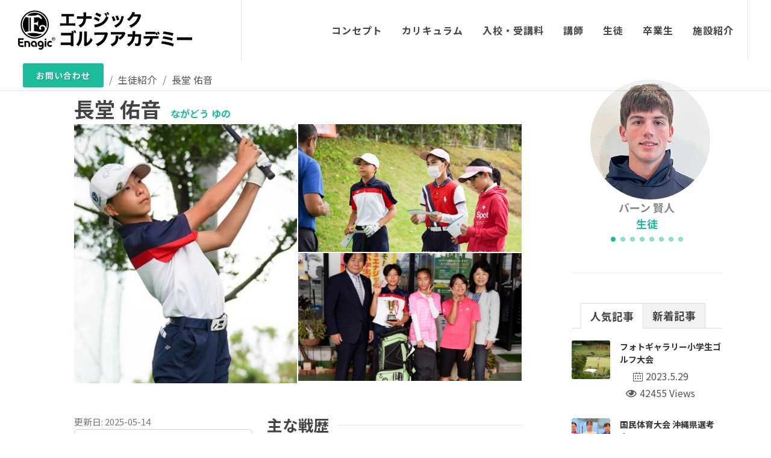

--- FILE ---
content_type: text/html; charset=UTF-8
request_url: https://www.enagicgolfacademy.com/player/yuno-nagado/
body_size: 16162
content:
<!DOCTYPE html>
<html lang="ja" prefix="og: https://ogp.me/ns#">
<head>
    <meta charset="UTF-8">
    <meta name="viewport" content="width=device-width, initial-scale=1.0">
	
<!-- Search Engine Optimization by Rank Math - https://rankmath.com/ -->
<title>長堂 佑音 | ジュニアゴルファー育成 | エナジックゴルフアカデミー</title>
<meta name="description" content="出身、 歳にがきっかけでゴルフをはじめる。得意クラブは。「」"/>
<meta name="robots" content="follow, index, max-snippet:-1, max-video-preview:-1, max-image-preview:large"/>
<link rel="canonical" href="https://www.enagicgolfacademy.com/player/yuno-nagado/" />
<meta property="og:locale" content="ja_JP" />
<meta property="og:type" content="article" />
<meta property="og:title" content="長堂 佑音 | ジュニアゴルファー育成 | エナジックゴルフアカデミー" />
<meta property="og:description" content="出身、 歳にがきっかけでゴルフをはじめる。得意クラブは。「」" />
<meta property="og:url" content="https://www.enagicgolfacademy.com/player/yuno-nagado/" />
<meta property="og:site_name" content="ジュニアゴルファーの育成 | エナジックゴルフアカデミー" />
<meta property="article:publisher" content="https://www.facebook.com/profile.php?id=100057362571845" />
<meta property="og:updated_time" content="2025-05-14T15:22:20+09:00" />
<meta property="og:image" content="https://www.enagicgolfacademy.com/wp-content/uploads/2022/11/top-slider.jpg" />
<meta property="og:image:secure_url" content="https://www.enagicgolfacademy.com/wp-content/uploads/2022/11/top-slider.jpg" />
<meta property="og:image:width" content="2000" />
<meta property="og:image:height" content="1333" />
<meta property="og:image:alt" content="長堂 佑音" />
<meta property="og:image:type" content="image/jpeg" />
<meta name="twitter:card" content="summary_large_image" />
<meta name="twitter:title" content="長堂 佑音 | ジュニアゴルファー育成 | エナジックゴルフアカデミー" />
<meta name="twitter:description" content="出身、 歳にがきっかけでゴルフをはじめる。得意クラブは。「」" />
<meta name="twitter:image" content="https://www.enagicgolfacademy.com/wp-content/uploads/2022/11/top-slider.jpg" />
<!-- /Rank Math WordPress SEO プラグイン -->

<link rel='dns-prefetch' href='//maps.googleapis.com' />
<link rel='dns-prefetch' href='//maps.gstatic.com' />
<link rel='dns-prefetch' href='//fonts.googleapis.com' />
<link rel='dns-prefetch' href='//fonts.gstatic.com' />
<link rel='dns-prefetch' href='//use.fontawesome.com' />
<link rel='dns-prefetch' href='//ajax.googleapis.com' />
<link rel='dns-prefetch' href='//apis.google.com' />
<link rel='dns-prefetch' href='//google-analytics.com' />
<link rel='dns-prefetch' href='//www.google-analytics.com' />
<link rel='dns-prefetch' href='//ssl.google-analytics.com' />
<link rel='dns-prefetch' href='//www.googletagmanager.com' />
<link rel='dns-prefetch' href='//www.googletagservices.com' />
<link rel='dns-prefetch' href='//googleads.g.doubleclick.net' />
<link rel='dns-prefetch' href='//adservice.google.com' />
<link rel='dns-prefetch' href='//pagead2.googlesyndication.com' />
<link rel='dns-prefetch' href='//tpc.googlesyndication.com' />
<link rel='dns-prefetch' href='//youtube.com' />
<link rel='dns-prefetch' href='//i.ytimg.com' />
<link rel='dns-prefetch' href='//player.vimeo.com' />
<link rel='dns-prefetch' href='//api.pinterest.com' />
<link rel='dns-prefetch' href='//assets.pinterest.com' />
<link rel='dns-prefetch' href='//connect.facebook.net' />
<link rel='dns-prefetch' href='//platform.twitter.com' />
<link rel='dns-prefetch' href='//syndication.twitter.com' />
<link rel='dns-prefetch' href='//platform.instagram.com' />
<link rel='dns-prefetch' href='//referrer.disqus.com' />
<link rel='dns-prefetch' href='//c.disquscdn.com' />
<link rel='dns-prefetch' href='//cdnjs.cloudflare.com' />
<link rel='dns-prefetch' href='//cdn.ampproject.org' />
<link rel='dns-prefetch' href='//pixel.wp.com' />
<link rel='dns-prefetch' href='//disqus.com' />
<link rel='dns-prefetch' href='//s.gravatar.com' />
<link rel='dns-prefetch' href='//0.gravatar.com' />
<link rel='dns-prefetch' href='//2.gravatar.com' />
<link rel='dns-prefetch' href='//1.gravatar.com' />
<link rel='dns-prefetch' href='//sitename.disqus.com' />
<link rel='dns-prefetch' href='//s7.addthis.com' />
<link rel='dns-prefetch' href='//platform.linkedin.com' />
<link rel='dns-prefetch' href='//w.sharethis.com' />
<link rel='dns-prefetch' href='//s0.wp.com' />
<link rel='dns-prefetch' href='//s1.wp.com' />
<link rel='dns-prefetch' href='//s2.wp.com' />
<link rel='dns-prefetch' href='//stats.wp.com' />
<link rel='dns-prefetch' href='//ajax.microsoft.com' />
<link rel='dns-prefetch' href='//ajax.aspnetcdn.com' />
<link rel='dns-prefetch' href='//s3.amazonaws.com' />
<link rel='dns-prefetch' href='//code.jquery.com' />
<link rel='dns-prefetch' href='//stackpath.bootstrapcdn.com' />
<link rel='dns-prefetch' href='//github.githubassets.com' />
<link rel='dns-prefetch' href='//ad.doubleclick.net' />
<link rel='dns-prefetch' href='//stats.g.doubleclick.net' />
<link rel='dns-prefetch' href='//cm.g.doubleclick.net' />
<link rel='dns-prefetch' href='//stats.buysellads.com' />
<link rel='dns-prefetch' href='//s3.buysellads.com' />
<link rel="alternate" title="oEmbed (JSON)" type="application/json+oembed" href="https://www.enagicgolfacademy.com/wp-json/oembed/1.0/embed?url=https%3A%2F%2Fwww.enagicgolfacademy.com%2Fplayer%2Fyuno-nagado%2F" />
<link rel="alternate" title="oEmbed (XML)" type="text/xml+oembed" href="https://www.enagicgolfacademy.com/wp-json/oembed/1.0/embed?url=https%3A%2F%2Fwww.enagicgolfacademy.com%2Fplayer%2Fyuno-nagado%2F&#038;format=xml" />
<link rel="https://api.w.org/" href="https://www.enagicgolfacademy.com/wp-json/" /><link rel="alternate" title="JSON" type="application/json" href="https://www.enagicgolfacademy.com/wp-json/wp/v2/player/3107" /><link rel="icon" href="https://www.enagicgolfacademy.com/wp-content/uploads/2022/11/cropped-favicon-270-32x32.png" sizes="32x32" />
<link rel="icon" href="https://www.enagicgolfacademy.com/wp-content/uploads/2022/11/cropped-favicon-270-192x192.png" sizes="192x192" />
<link rel="apple-touch-icon" href="https://www.enagicgolfacademy.com/wp-content/uploads/2022/11/cropped-favicon-270-180x180.png" />
<meta name="msapplication-TileImage" content="https://www.enagicgolfacademy.com/wp-content/uploads/2022/11/cropped-favicon-270-270x270.png" />
<noscript><style id="rocket-lazyload-nojs-css">.rll-youtube-player, [data-lazy-src]{display:none !important;}</style></noscript>	
	<!-- Google tag (gtag.js) -->
		<script async src="https://www.googletagmanager.com/gtag/js?id=G-K914F3F1S5"></script>
		<script>
		  window.dataLayer = window.dataLayer || [];
		  function gtag(){dataLayer.push(arguments);}
		  gtag('js', new Date());

		  gtag('config', 'G-K914F3F1S5');
		</script>
	
    <!-- Stylesheets
	============================================= -->
   	<link href="https://fonts.googleapis.com/css2?family=Noto+Sans+JP:wght@100;300;400;500;700;900&family=Noto+Serif+JP:wght@400;500;600&display=swap" rel="stylesheet">
	<link data-minify="1" rel="stylesheet" href="https://www.enagicgolfacademy.com/wp-content/cache/min/1/css/bootstrap.css?ver=1768850379" type="text/css" />
	<link data-minify="1" rel="stylesheet" href="https://www.enagicgolfacademy.com/wp-content/cache/min/1/css/swiper.css?ver=1768850379" type="text/css" />
	<link data-minify="1" rel="stylesheet" href="https://www.enagicgolfacademy.com/wp-content/cache/min/1/css/dark.css?ver=1768850379" type="text/css" />
	<link data-minify="1" rel="stylesheet" href="https://www.enagicgolfacademy.com/wp-content/cache/min/1/css/font-icons.css?ver=1768850379" type="text/css" />
	<link data-minify="1" rel="stylesheet" href="https://www.enagicgolfacademy.com/wp-content/cache/min/1/css/animate.css?ver=1768850379" type="text/css" />
	<link data-minify="1" rel="stylesheet" href="https://www.enagicgolfacademy.com/wp-content/cache/min/1/css/magnific-popup.css?ver=1768850379" type="text/css" />
	<link data-minify="1" rel="stylesheet" href="https://www.enagicgolfacademy.com/wp-content/cache/min/1/style.css?ver=1768850379" type="text/css" />
		
<style id='global-styles-inline-css' type='text/css'>
:root{--wp--preset--aspect-ratio--square: 1;--wp--preset--aspect-ratio--4-3: 4/3;--wp--preset--aspect-ratio--3-4: 3/4;--wp--preset--aspect-ratio--3-2: 3/2;--wp--preset--aspect-ratio--2-3: 2/3;--wp--preset--aspect-ratio--16-9: 16/9;--wp--preset--aspect-ratio--9-16: 9/16;--wp--preset--color--black: #000000;--wp--preset--color--cyan-bluish-gray: #abb8c3;--wp--preset--color--white: #ffffff;--wp--preset--color--pale-pink: #f78da7;--wp--preset--color--vivid-red: #cf2e2e;--wp--preset--color--luminous-vivid-orange: #ff6900;--wp--preset--color--luminous-vivid-amber: #fcb900;--wp--preset--color--light-green-cyan: #7bdcb5;--wp--preset--color--vivid-green-cyan: #00d084;--wp--preset--color--pale-cyan-blue: #8ed1fc;--wp--preset--color--vivid-cyan-blue: #0693e3;--wp--preset--color--vivid-purple: #9b51e0;--wp--preset--gradient--vivid-cyan-blue-to-vivid-purple: linear-gradient(135deg,rgb(6,147,227) 0%,rgb(155,81,224) 100%);--wp--preset--gradient--light-green-cyan-to-vivid-green-cyan: linear-gradient(135deg,rgb(122,220,180) 0%,rgb(0,208,130) 100%);--wp--preset--gradient--luminous-vivid-amber-to-luminous-vivid-orange: linear-gradient(135deg,rgb(252,185,0) 0%,rgb(255,105,0) 100%);--wp--preset--gradient--luminous-vivid-orange-to-vivid-red: linear-gradient(135deg,rgb(255,105,0) 0%,rgb(207,46,46) 100%);--wp--preset--gradient--very-light-gray-to-cyan-bluish-gray: linear-gradient(135deg,rgb(238,238,238) 0%,rgb(169,184,195) 100%);--wp--preset--gradient--cool-to-warm-spectrum: linear-gradient(135deg,rgb(74,234,220) 0%,rgb(151,120,209) 20%,rgb(207,42,186) 40%,rgb(238,44,130) 60%,rgb(251,105,98) 80%,rgb(254,248,76) 100%);--wp--preset--gradient--blush-light-purple: linear-gradient(135deg,rgb(255,206,236) 0%,rgb(152,150,240) 100%);--wp--preset--gradient--blush-bordeaux: linear-gradient(135deg,rgb(254,205,165) 0%,rgb(254,45,45) 50%,rgb(107,0,62) 100%);--wp--preset--gradient--luminous-dusk: linear-gradient(135deg,rgb(255,203,112) 0%,rgb(199,81,192) 50%,rgb(65,88,208) 100%);--wp--preset--gradient--pale-ocean: linear-gradient(135deg,rgb(255,245,203) 0%,rgb(182,227,212) 50%,rgb(51,167,181) 100%);--wp--preset--gradient--electric-grass: linear-gradient(135deg,rgb(202,248,128) 0%,rgb(113,206,126) 100%);--wp--preset--gradient--midnight: linear-gradient(135deg,rgb(2,3,129) 0%,rgb(40,116,252) 100%);--wp--preset--font-size--small: 13px;--wp--preset--font-size--medium: 20px;--wp--preset--font-size--large: 36px;--wp--preset--font-size--x-large: 42px;--wp--preset--spacing--20: 0.44rem;--wp--preset--spacing--30: 0.67rem;--wp--preset--spacing--40: 1rem;--wp--preset--spacing--50: 1.5rem;--wp--preset--spacing--60: 2.25rem;--wp--preset--spacing--70: 3.38rem;--wp--preset--spacing--80: 5.06rem;--wp--preset--shadow--natural: 6px 6px 9px rgba(0, 0, 0, 0.2);--wp--preset--shadow--deep: 12px 12px 50px rgba(0, 0, 0, 0.4);--wp--preset--shadow--sharp: 6px 6px 0px rgba(0, 0, 0, 0.2);--wp--preset--shadow--outlined: 6px 6px 0px -3px rgb(255, 255, 255), 6px 6px rgb(0, 0, 0);--wp--preset--shadow--crisp: 6px 6px 0px rgb(0, 0, 0);}:where(.is-layout-flex){gap: 0.5em;}:where(.is-layout-grid){gap: 0.5em;}body .is-layout-flex{display: flex;}.is-layout-flex{flex-wrap: wrap;align-items: center;}.is-layout-flex > :is(*, div){margin: 0;}body .is-layout-grid{display: grid;}.is-layout-grid > :is(*, div){margin: 0;}:where(.wp-block-columns.is-layout-flex){gap: 2em;}:where(.wp-block-columns.is-layout-grid){gap: 2em;}:where(.wp-block-post-template.is-layout-flex){gap: 1.25em;}:where(.wp-block-post-template.is-layout-grid){gap: 1.25em;}.has-black-color{color: var(--wp--preset--color--black) !important;}.has-cyan-bluish-gray-color{color: var(--wp--preset--color--cyan-bluish-gray) !important;}.has-white-color{color: var(--wp--preset--color--white) !important;}.has-pale-pink-color{color: var(--wp--preset--color--pale-pink) !important;}.has-vivid-red-color{color: var(--wp--preset--color--vivid-red) !important;}.has-luminous-vivid-orange-color{color: var(--wp--preset--color--luminous-vivid-orange) !important;}.has-luminous-vivid-amber-color{color: var(--wp--preset--color--luminous-vivid-amber) !important;}.has-light-green-cyan-color{color: var(--wp--preset--color--light-green-cyan) !important;}.has-vivid-green-cyan-color{color: var(--wp--preset--color--vivid-green-cyan) !important;}.has-pale-cyan-blue-color{color: var(--wp--preset--color--pale-cyan-blue) !important;}.has-vivid-cyan-blue-color{color: var(--wp--preset--color--vivid-cyan-blue) !important;}.has-vivid-purple-color{color: var(--wp--preset--color--vivid-purple) !important;}.has-black-background-color{background-color: var(--wp--preset--color--black) !important;}.has-cyan-bluish-gray-background-color{background-color: var(--wp--preset--color--cyan-bluish-gray) !important;}.has-white-background-color{background-color: var(--wp--preset--color--white) !important;}.has-pale-pink-background-color{background-color: var(--wp--preset--color--pale-pink) !important;}.has-vivid-red-background-color{background-color: var(--wp--preset--color--vivid-red) !important;}.has-luminous-vivid-orange-background-color{background-color: var(--wp--preset--color--luminous-vivid-orange) !important;}.has-luminous-vivid-amber-background-color{background-color: var(--wp--preset--color--luminous-vivid-amber) !important;}.has-light-green-cyan-background-color{background-color: var(--wp--preset--color--light-green-cyan) !important;}.has-vivid-green-cyan-background-color{background-color: var(--wp--preset--color--vivid-green-cyan) !important;}.has-pale-cyan-blue-background-color{background-color: var(--wp--preset--color--pale-cyan-blue) !important;}.has-vivid-cyan-blue-background-color{background-color: var(--wp--preset--color--vivid-cyan-blue) !important;}.has-vivid-purple-background-color{background-color: var(--wp--preset--color--vivid-purple) !important;}.has-black-border-color{border-color: var(--wp--preset--color--black) !important;}.has-cyan-bluish-gray-border-color{border-color: var(--wp--preset--color--cyan-bluish-gray) !important;}.has-white-border-color{border-color: var(--wp--preset--color--white) !important;}.has-pale-pink-border-color{border-color: var(--wp--preset--color--pale-pink) !important;}.has-vivid-red-border-color{border-color: var(--wp--preset--color--vivid-red) !important;}.has-luminous-vivid-orange-border-color{border-color: var(--wp--preset--color--luminous-vivid-orange) !important;}.has-luminous-vivid-amber-border-color{border-color: var(--wp--preset--color--luminous-vivid-amber) !important;}.has-light-green-cyan-border-color{border-color: var(--wp--preset--color--light-green-cyan) !important;}.has-vivid-green-cyan-border-color{border-color: var(--wp--preset--color--vivid-green-cyan) !important;}.has-pale-cyan-blue-border-color{border-color: var(--wp--preset--color--pale-cyan-blue) !important;}.has-vivid-cyan-blue-border-color{border-color: var(--wp--preset--color--vivid-cyan-blue) !important;}.has-vivid-purple-border-color{border-color: var(--wp--preset--color--vivid-purple) !important;}.has-vivid-cyan-blue-to-vivid-purple-gradient-background{background: var(--wp--preset--gradient--vivid-cyan-blue-to-vivid-purple) !important;}.has-light-green-cyan-to-vivid-green-cyan-gradient-background{background: var(--wp--preset--gradient--light-green-cyan-to-vivid-green-cyan) !important;}.has-luminous-vivid-amber-to-luminous-vivid-orange-gradient-background{background: var(--wp--preset--gradient--luminous-vivid-amber-to-luminous-vivid-orange) !important;}.has-luminous-vivid-orange-to-vivid-red-gradient-background{background: var(--wp--preset--gradient--luminous-vivid-orange-to-vivid-red) !important;}.has-very-light-gray-to-cyan-bluish-gray-gradient-background{background: var(--wp--preset--gradient--very-light-gray-to-cyan-bluish-gray) !important;}.has-cool-to-warm-spectrum-gradient-background{background: var(--wp--preset--gradient--cool-to-warm-spectrum) !important;}.has-blush-light-purple-gradient-background{background: var(--wp--preset--gradient--blush-light-purple) !important;}.has-blush-bordeaux-gradient-background{background: var(--wp--preset--gradient--blush-bordeaux) !important;}.has-luminous-dusk-gradient-background{background: var(--wp--preset--gradient--luminous-dusk) !important;}.has-pale-ocean-gradient-background{background: var(--wp--preset--gradient--pale-ocean) !important;}.has-electric-grass-gradient-background{background: var(--wp--preset--gradient--electric-grass) !important;}.has-midnight-gradient-background{background: var(--wp--preset--gradient--midnight) !important;}.has-small-font-size{font-size: var(--wp--preset--font-size--small) !important;}.has-medium-font-size{font-size: var(--wp--preset--font-size--medium) !important;}.has-large-font-size{font-size: var(--wp--preset--font-size--large) !important;}.has-x-large-font-size{font-size: var(--wp--preset--font-size--x-large) !important;}
/*# sourceURL=global-styles-inline-css */
</style>
<style id='wp-img-auto-sizes-contain-inline-css' type='text/css'>
img:is([sizes=auto i],[sizes^="auto," i]){contain-intrinsic-size:3000px 1500px}
/*# sourceURL=wp-img-auto-sizes-contain-inline-css */
</style>
<link rel='stylesheet' id='sbi_styles-css' href='https://www.enagicgolfacademy.com/wp-content/plugins/instagram-feed-pro/css/sbi-styles.min.css?ver=6.2' type='text/css' media='all' />
<style id='classic-theme-styles-inline-css' type='text/css'>
/*! This file is auto-generated */
.wp-block-button__link{color:#fff;background-color:#32373c;border-radius:9999px;box-shadow:none;text-decoration:none;padding:calc(.667em + 2px) calc(1.333em + 2px);font-size:1.125em}.wp-block-file__button{background:#32373c;color:#fff;text-decoration:none}
/*# sourceURL=/wp-includes/css/classic-themes.min.css */
</style>
<link data-minify="1" rel='stylesheet' id='sweetalert-css' href='https://www.enagicgolfacademy.com/wp-content/cache/min/1/wp-content/plugins/cf7-popup-message/css/sweetalert.css?ver=1768850379' type='text/css' media='all' />
<link data-minify="1" rel='stylesheet' id='contact-form-7-css' href='https://www.enagicgolfacademy.com/wp-content/cache/min/1/wp-content/plugins/contact-form-7/includes/css/styles.css?ver=1768850379' type='text/css' media='all' />
<link data-minify="1" rel='stylesheet' id='cf7cf-style-css' href='https://www.enagicgolfacademy.com/wp-content/cache/min/1/wp-content/plugins/cf7-conditional-fields/style.css?ver=1768850379' type='text/css' media='all' />
<style id='rocket-lazyload-inline-css' type='text/css'>
.rll-youtube-player{position:relative;padding-bottom:56.23%;height:0;overflow:hidden;max-width:100%;}.rll-youtube-player:focus-within{outline: 2px solid currentColor;outline-offset: 5px;}.rll-youtube-player iframe{position:absolute;top:0;left:0;width:100%;height:100%;z-index:100;background:0 0}.rll-youtube-player img{bottom:0;display:block;left:0;margin:auto;max-width:100%;width:100%;position:absolute;right:0;top:0;border:none;height:auto;-webkit-transition:.4s all;-moz-transition:.4s all;transition:.4s all}.rll-youtube-player img:hover{-webkit-filter:brightness(75%)}.rll-youtube-player .play{height:100%;width:100%;left:0;top:0;position:absolute;background:url(https://www.enagicgolfacademy.com/wp-content/plugins/wp-rocket/assets/img/youtube.png) no-repeat center;background-color: transparent !important;cursor:pointer;border:none;}
/*# sourceURL=rocket-lazyload-inline-css */
</style>
</head>

<body id="yuno-nagado" class="stretched">
        <!-- Document Wrapper
	============================================= -->
	<div id="wrapper" class="clearfix">

		<!-- Header
		============================================= -->
		<header id="header" class="full-header transparent-header" data-sticky-class="not-dark" data-mobile-sticky="true">
			<div id="header-wrap">
				<div class="container">
					<div class="header-row">

						<!-- Logo
								============================================= -->
						<div id="logo">
							<a href="https://www.enagicgolfacademy.com"><img width="339" height="76"
								 src="data:image/svg+xml,%3Csvg%20xmlns='http://www.w3.org/2000/svg'%20viewBox='0%200%20339%2076'%3E%3C/svg%3E" alt="エナジックゴルフアカデミー" data-lazy-src="https://www.enagicgolfacademy.com/images/logo-dark.svg"><noscript><img width="339" height="76"
									src="https://www.enagicgolfacademy.com/images/logo-dark.svg" alt="エナジックゴルフアカデミー"></noscript></a>
						</div><!-- #logo end -->

						<div class="header-misc">
							<a href="https://www.enagicgolfacademy.com/contact" class="button button-rounded ms-2">お問い合わせ</a>
						</div>
						
						<div id="primary-menu-trigger">
							<svg class="svg-trigger" viewBox="0 0 100 100">
								<path d="m 30,33 h 40 c 3.722839,0 7.5,3.126468 7.5,8.578427 0,5.451959 -2.727029,8.421573 -7.5,8.421573 h -20"></path>
								<path d="m 30,50 h 40"></path>
								<path d="m 70,67 h -40 c 0,0 -7.5,-0.802118 -7.5,-8.365747 0,-7.563629 7.5,-8.634253 7.5,-8.634253 h 20"></path>
							</svg>
						</div>

						<!-- Primary Navigation
								============================================= -->
						<nav class="primary-menu with-arrows">
							<ul class="menu-container">
								<li class="menu-item">
									<a class="menu-link" href="https://www.enagicgolfacademy.com/company">
										<div>コンセプト</div>
									</a>
								</li>
								<li class="menu-item">
									<a class="menu-link" href="https://www.enagicgolfacademy.com/curriculum">
										<div>カリキュラム</div>
									</a>
								</li>
								<li class="menu-item">
									<a class="menu-link" href="https://www.enagicgolfacademy.com/flow">
										<div>入校・受講料</div>
									</a>
								</li>
								<li class="menu-item"><a class="menu-link" href="https://www.enagicgolfacademy.com/introduction">
										<div>講師</div>
									</a></li>
								<li class="menu-item"><a class="menu-link" href="https://www.enagicgolfacademy.com/student">
										<div>生徒</div>
									</a></li>
								<li class="menu-item"><a class="menu-link" href="https://www.enagicgolfacademy.com/graduate">
										<div>卒業生</div>
									</a></li>
								<li class="menu-item"><a class="menu-link" href="https://www.enagicgolfacademy.com/facilities">
										<div>施設紹介</div>
									</a></li>
							</ul>
						</nav><!-- #primary-menu end -->
					</div>
				</div>
			</div>
			<div class="header-wrap-clone"></div>
		</header><!-- #header end -->
		<!-- Content
		============================================= -->
		<section id="content">
			<div class="content-wrap">
				<div class="container clearfix">
					
					<div class="row gutter-40 col-mb-80">
						<!-- Post Content
						============================================= -->
						<div id="single-player" class="postcontent col-lg-9">
														<div class="single-post mb-0">
								<nav><ul class="breadcrumb"><li><a href="https://www.enagicgolfacademy.com/"><span>ホーム</span></a></li><li><a href="https://www.enagicgolfacademy.com/student/"><span>生徒紹介</span></a><li><span>長堂 佑音</span></li></ul></nav>

								<!-- Single Post
								============================================= -->
								<div class="entry clearfix">

									<!-- Entry Title
									============================================= -->
								<div class="row">
									<div class="col-md-5 col-lg-5">
										<div class="entry-title"><h1 class="mb-0">長堂 佑音<span>ながどう ゆの</span></h1></div>
									</div>
									<div class="col-md-7 col-lg-7"></span></div>
								</div>
			

									<!-- Entry Content
									============================================= -->
									<div class="w-100 mb-5 portfolio-single-image masonry-thumbs grid-container grid-2 data-big="2" data-lightbox="gallery">
																															<a class="grid-item" href="https://www.enagicgolfacademy.com/wp-content/uploads/2024/02/main-nagado-yuno.jpg" data-lightbox="gallery-item">
											<img width="800" height="930" src="data:image/svg+xml,%3Csvg%20xmlns='http://www.w3.org/2000/svg'%20viewBox='0%200%20800%20930'%3E%3C/svg%3E" class="attachment-full size-full" alt="" decoding="async" fetchpriority="high" data-lazy-srcset="https://www.enagicgolfacademy.com/wp-content/uploads/2024/02/main-nagado-yuno.jpg 800w, https://www.enagicgolfacademy.com/wp-content/uploads/2024/02/main-nagado-yuno-688x800.jpg 688w, https://www.enagicgolfacademy.com/wp-content/uploads/2024/02/main-nagado-yuno-768x893.jpg 768w" data-lazy-sizes="(max-width: 800px) 100vw, 800px" data-lazy-src="https://www.enagicgolfacademy.com/wp-content/uploads/2024/02/main-nagado-yuno.jpg" /><noscript><img width="800" height="930" src="https://www.enagicgolfacademy.com/wp-content/uploads/2024/02/main-nagado-yuno.jpg" class="attachment-full size-full" alt="" decoding="async" fetchpriority="high" srcset="https://www.enagicgolfacademy.com/wp-content/uploads/2024/02/main-nagado-yuno.jpg 800w, https://www.enagicgolfacademy.com/wp-content/uploads/2024/02/main-nagado-yuno-688x800.jpg 688w, https://www.enagicgolfacademy.com/wp-content/uploads/2024/02/main-nagado-yuno-768x893.jpg 768w" sizes="(max-width: 800px) 100vw, 800px" /></noscript>											<div class="bg-overlay">
												<div class="bg-overlay-content dark">
													<i class="icon-line-zoom-in h4 mb-0" data-hover-animate="fadeIn"></i>
												</div>
												<div class="bg-overlay-bg dark" data-hover-animate="fadeIn"></div>
											</div>
											</a>
										
								   		
									<a class="grid-item" href="https://www.enagicgolfacademy.com/wp-content/uploads/2024/02/img_006.jpg" data-lightbox="gallery-item">
										<img width="1280" height="851" src="data:image/svg+xml,%3Csvg%20xmlns='http://www.w3.org/2000/svg'%20viewBox='0%200%201280%20851'%3E%3C/svg%3E" class="attachment-full size-full" alt="" decoding="async" data-lazy-srcset="https://www.enagicgolfacademy.com/wp-content/uploads/2024/02/img_006.jpg 1280w, https://www.enagicgolfacademy.com/wp-content/uploads/2024/02/img_006-800x532.jpg 800w, https://www.enagicgolfacademy.com/wp-content/uploads/2024/02/img_006-1000x665.jpg 1000w, https://www.enagicgolfacademy.com/wp-content/uploads/2024/02/img_006-768x511.jpg 768w" data-lazy-sizes="(max-width: 1280px) 100vw, 1280px" data-lazy-src="https://www.enagicgolfacademy.com/wp-content/uploads/2024/02/img_006.jpg" /><noscript><img width="1280" height="851" src="https://www.enagicgolfacademy.com/wp-content/uploads/2024/02/img_006.jpg" class="attachment-full size-full" alt="" decoding="async" srcset="https://www.enagicgolfacademy.com/wp-content/uploads/2024/02/img_006.jpg 1280w, https://www.enagicgolfacademy.com/wp-content/uploads/2024/02/img_006-800x532.jpg 800w, https://www.enagicgolfacademy.com/wp-content/uploads/2024/02/img_006-1000x665.jpg 1000w, https://www.enagicgolfacademy.com/wp-content/uploads/2024/02/img_006-768x511.jpg 768w" sizes="(max-width: 1280px) 100vw, 1280px" /></noscript></a>
																				
									<a class="grid-item" href="https://www.enagicgolfacademy.com/wp-content/uploads/2023/04/20230527_banner02.jpg" data-lightbox="gallery-item">
										<img width="1500" height="1000" src="data:image/svg+xml,%3Csvg%20xmlns='http://www.w3.org/2000/svg'%20viewBox='0%200%201500%201000'%3E%3C/svg%3E" class="attachment-full size-full" alt="" decoding="async" data-lazy-srcset="https://www.enagicgolfacademy.com/wp-content/uploads/2023/04/20230527_banner02.jpg 1500w, https://www.enagicgolfacademy.com/wp-content/uploads/2023/04/20230527_banner02-800x533.jpg 800w, https://www.enagicgolfacademy.com/wp-content/uploads/2023/04/20230527_banner02-1000x667.jpg 1000w, https://www.enagicgolfacademy.com/wp-content/uploads/2023/04/20230527_banner02-768x512.jpg 768w" data-lazy-sizes="(max-width: 1500px) 100vw, 1500px" data-lazy-src="https://www.enagicgolfacademy.com/wp-content/uploads/2023/04/20230527_banner02.jpg" /><noscript><img width="1500" height="1000" src="https://www.enagicgolfacademy.com/wp-content/uploads/2023/04/20230527_banner02.jpg" class="attachment-full size-full" alt="" decoding="async" srcset="https://www.enagicgolfacademy.com/wp-content/uploads/2023/04/20230527_banner02.jpg 1500w, https://www.enagicgolfacademy.com/wp-content/uploads/2023/04/20230527_banner02-800x533.jpg 800w, https://www.enagicgolfacademy.com/wp-content/uploads/2023/04/20230527_banner02-1000x667.jpg 1000w, https://www.enagicgolfacademy.com/wp-content/uploads/2023/04/20230527_banner02-768x512.jpg 768w" sizes="(max-width: 1500px) 100vw, 1500px" /></noscript></a>
																</div>
									
							<div class="entry-content">
								<div class="row col-mb-50">
								<!-- player Single Content
								============================================= -->
								<div class="col-md-5 col-lg-5">

									<!-- player Single - Meta
									============================================= -->
									<time>更新日: 2025-05-14</time>
									<div class="card event-meta">
										<div class="card-body">
																																			 <div class="profile-img">
													<h3 class="mb-2">選手プロフィール</h3>
												<img width="300" height="300" src="data:image/svg+xml,%3Csvg%20xmlns='http://www.w3.org/2000/svg'%20viewBox='0%200%20300%20300'%3E%3C/svg%3E" class="attachment-thumbnail size-thumbnail" alt="" decoding="async" data-lazy-src="https://www.enagicgolfacademy.com/wp-content/uploads/2024/02/yuno-nagado-2025.jpg" /><noscript><img width="300" height="300" src="https://www.enagicgolfacademy.com/wp-content/uploads/2024/02/yuno-nagado-2025.jpg" class="attachment-thumbnail size-thumbnail" alt="" decoding="async" /></noscript>												<p class="mb-0"><b>長堂 佑音</b></p>
												</div>
																										  
											<ul class="portfolio-meta mb-0">
												<li><span>生年月日</span>2011年8月25日</li>																								<li><span>学校</span>神森中学校</li>											    																																		
												 	
																   
																								<li><span>ドライバー平均</span>
												 ヤード</li>
																												   
																								<li><span>ベストスコア</span>
												 <b>()</b></li>						   
																																			</ul>
										</div>
									</div>
									<!-- Player Single - Meta End -->

									<!-- Player Single - Share
									============================================= -->
									<div class="si-share border-0 d-flex justify-content-between align-items-center mt-4">
											<span>Share:</span>
										<div>
											<a href="http://www.facebook.com/share.php?u=https://www.enagicgolfacademy.com/player/yuno-nagado/&t=長堂 佑音" target="_blank" class="social-icon si-borderless si-facebook">
												<i class="icon-facebook"></i>
												<i class="icon-facebook"></i>
											</a>
											<a href="http://twitter.com/share?url=https://www.enagicgolfacademy.com/player/yuno-nagado/&text=長堂 佑音" target="_blank" class="social-icon si-borderless si-twitter">
												<i class="icon-twitter"></i>
												<i class="icon-twitter"></i>
											</a>
											<a href="http://line.naver.jp/R/msg/text/?url=https://www.enagicgolfacademy.com/player/yuno-nagado/" target="_blank" class="social-icon si-borderless si-line">
												<i class="icon-line"></i>
												<i class="icon-line"></i>
											</a>
										</div>
									</div>
									<!-- Player Single - Share End -->

								</div>
								<div class="col-md-7 col-lg-7 portfolio-single-content">

									<!-- player Single - Description
									============================================= -->
									<div class="fancy-title title-border mb-3">
										<h3>主な戦歴</h3>
									</div>
									 <table class="table table-hover">
<thead>
<tr>
<th>年度</th>
<th>競技名</th>
<th>順位</th>
</tr>
</thead>
<tbody>
<tr>
<td></td>
<td></td>
<td></td>
</tr>
<tr>
<td></td>
<td></td>
<td></td>
</tr>
<tr>
<td></td>
<td></td>
<td></td>
</tr>
<tr>
<td></td>
<td></td>
<td></td>
</tr>
<tr>
<td></td>
<td></td>
<td></td>
</tr>
<tr>
<td></td>
<td></td>
<td></td>
</tr>
<tr>
<td></td>
<td></td>
<td></td>
</tr>
<tr>
<td></td>
<td></td>
<td></td>
</tr>
<tr>
<td></td>
<td></td>
<td></td>
</tr>
<tr>
<td></td>
<td></td>
<td></td>
</tr>
<tr>
<td></td>
<td></td>
<td></td>
</tr>
</tbody>
</table>
</li>	
									
									<!-- Player Single - Description End -->
																	</div>
								
								
							<!-- related post -->
							<div class="fancy-title title-border">
								<h4>長堂 佑音 に関する記事</h4>
							</div>
							<div id="slider-player" class="owl-carousel image-carousel carousel-widget clearfix" data-animate="fadeIn" data-margin="20" data-pagi="false" data-loop="false" data-items-xs="2" data-items-sm="3" data-items-md="4" data-items-lg="4" data-items-xl="4">

																</div>

							</div>						
							<!-- Post Single - Content End -->
							

							</div>
							
							
							
						</div><!-- .entry end -->
					</div>
				</div><!-- .postcontent end -->
						
						  

<!-- Sidebar
						============================================= -->
						<div class="sidebar col-lg-3">
							<div class="sidebar-widgets-wrap">
									<div class="widget clearfix center text-center ">
									<div id="oc-portfolio-sidebar" class="owl-carousel carousel-widget" data-items-xs="2" data-items-sm="2" data-items-md="1" data-items-xl="1" data-margin="10" data-loop="true" data-nav="false" data-autoplay="5000">
									       
							  											<div class="oc-item">
											<div class="portfolio-item">
												<div class="portfolio-image mb-0">
													<a href="https://www.enagicgolfacademy.com/player/kent-byrne/">
																												<img width="300" height="300" src="data:image/svg+xml,%3Csvg%20xmlns='http://www.w3.org/2000/svg'%20viewBox='0%200%20300%20300'%3E%3C/svg%3E" class="attachment-full size-full" alt="" decoding="async" data-lazy-src="https://www.enagicgolfacademy.com/wp-content/uploads/2024/07/kent-byrne2025.jpg" /><noscript><img width="300" height="300" src="https://www.enagicgolfacademy.com/wp-content/uploads/2024/07/kent-byrne2025.jpg" class="attachment-full size-full" alt="" decoding="async" /></noscript>																											</a>
												</div>
												<div class="portfolio-desc pb-0 pt-0">
													<h4 class="mb-0"><a href="https://www.enagicgolfacademy.com/player/kent-byrne/"><span>
														バーン 賢人</span>
																												  生徒														</a></h4>
												</div>	
											</div>
										</div>
									       
							  											<div class="oc-item">
											<div class="portfolio-item">
												<div class="portfolio-image mb-0">
													<a href="https://www.enagicgolfacademy.com/player/syu_higa/">
																												<img width="300" height="300" src="data:image/svg+xml,%3Csvg%20xmlns='http://www.w3.org/2000/svg'%20viewBox='0%200%20300%20300'%3E%3C/svg%3E" class="attachment-full size-full" alt="" decoding="async" data-lazy-src="https://www.enagicgolfacademy.com/wp-content/uploads/2024/02/syu_higa-2025.jpg" /><noscript><img width="300" height="300" src="https://www.enagicgolfacademy.com/wp-content/uploads/2024/02/syu_higa-2025.jpg" class="attachment-full size-full" alt="" decoding="async" /></noscript>																											</a>
												</div>
												<div class="portfolio-desc pb-0 pt-0">
													<h4 class="mb-0"><a href="https://www.enagicgolfacademy.com/player/syu_higa/"><span>
														比嘉 寿心</span>
																												  生徒														</a></h4>
												</div>	
											</div>
										</div>
									       
							  											<div class="oc-item">
											<div class="portfolio-item">
												<div class="portfolio-image mb-0">
													<a href="https://www.enagicgolfacademy.com/player/ryunosuke-yamamoto/">
																												<img width="300" height="300" src="data:image/svg+xml,%3Csvg%20xmlns='http://www.w3.org/2000/svg'%20viewBox='0%200%20300%20300'%3E%3C/svg%3E" class="attachment-full size-full" alt="" decoding="async" data-lazy-src="https://www.enagicgolfacademy.com/wp-content/uploads/2022/11/2022_ryunosuke-yamamoto.jpg" /><noscript><img width="300" height="300" src="https://www.enagicgolfacademy.com/wp-content/uploads/2022/11/2022_ryunosuke-yamamoto.jpg" class="attachment-full size-full" alt="" decoding="async" /></noscript>																											</a>
												</div>
												<div class="portfolio-desc pb-0 pt-0">
													<h4 class="mb-0"><a href="https://www.enagicgolfacademy.com/player/ryunosuke-yamamoto/"><span>
														山本 龍之介</span>
																												  卒業生
														</a></h4>
												</div>	
											</div>
										</div>
									       
							  											<div class="oc-item">
											<div class="portfolio-item">
												<div class="portfolio-image mb-0">
													<a href="https://www.enagicgolfacademy.com/player/tayan-kim/">
																												<img width="300" height="300" src="data:image/svg+xml,%3Csvg%20xmlns='http://www.w3.org/2000/svg'%20viewBox='0%200%20300%20300'%3E%3C/svg%3E" class="attachment-full size-full" alt="" decoding="async" data-lazy-src="https://www.enagicgolfacademy.com/wp-content/uploads/2022/12/tayan-kim-2025.jpg" /><noscript><img width="300" height="300" src="https://www.enagicgolfacademy.com/wp-content/uploads/2022/12/tayan-kim-2025.jpg" class="attachment-full size-full" alt="" decoding="async" /></noscript>																											</a>
												</div>
												<div class="portfolio-desc pb-0 pt-0">
													<h4 class="mb-0"><a href="https://www.enagicgolfacademy.com/player/tayan-kim/"><span>
														キム テヤン</span>
																												  生徒														</a></h4>
												</div>	
											</div>
										</div>
									       
							  											<div class="oc-item">
											<div class="portfolio-item">
												<div class="portfolio-image mb-0">
													<a href="https://www.enagicgolfacademy.com/player/ganki-tamaki/">
																												<img width="300" height="300" src="data:image/svg+xml,%3Csvg%20xmlns='http://www.w3.org/2000/svg'%20viewBox='0%200%20300%20300'%3E%3C/svg%3E" class="attachment-full size-full" alt="" decoding="async" data-lazy-src="https://www.enagicgolfacademy.com/wp-content/uploads/2022/12/2022_genki-tamaki.jpg" /><noscript><img width="300" height="300" src="https://www.enagicgolfacademy.com/wp-content/uploads/2022/12/2022_genki-tamaki.jpg" class="attachment-full size-full" alt="" decoding="async" /></noscript>																											</a>
												</div>
												<div class="portfolio-desc pb-0 pt-0">
													<h4 class="mb-0"><a href="https://www.enagicgolfacademy.com/player/ganki-tamaki/"><span>
														玉城 元気</span>
																												  卒業生
														</a></h4>
												</div>	
											</div>
										</div>
									       
							  											<div class="oc-item">
											<div class="portfolio-item">
												<div class="portfolio-image mb-0">
													<a href="https://www.enagicgolfacademy.com/player/an-nakama/">
																												<img width="300" height="300" src="data:image/svg+xml,%3Csvg%20xmlns='http://www.w3.org/2000/svg'%20viewBox='0%200%20300%20300'%3E%3C/svg%3E" class="attachment-full size-full" alt="" decoding="async" data-lazy-src="https://www.enagicgolfacademy.com/wp-content/uploads/2025/05/an-nakama-2025.jpg" /><noscript><img width="300" height="300" src="https://www.enagicgolfacademy.com/wp-content/uploads/2025/05/an-nakama-2025.jpg" class="attachment-full size-full" alt="" decoding="async" /></noscript>																											</a>
												</div>
												<div class="portfolio-desc pb-0 pt-0">
													<h4 class="mb-0"><a href="https://www.enagicgolfacademy.com/player/an-nakama/"><span>
														名嘉眞 杏</span>
																												  生徒														</a></h4>
												</div>	
											</div>
										</div>
									       
							  											<div class="oc-item">
											<div class="portfolio-item">
												<div class="portfolio-image mb-0">
													<a href="https://www.enagicgolfacademy.com/player/marina-ogawa/">
																												<img width="300" height="300" src="data:image/svg+xml,%3Csvg%20xmlns='http://www.w3.org/2000/svg'%20viewBox='0%200%20300%20300'%3E%3C/svg%3E" class="attachment-full size-full" alt="" decoding="async" data-lazy-src="https://www.enagicgolfacademy.com/wp-content/uploads/2024/02/marika-o-profile2025.jpg" /><noscript><img width="300" height="300" src="https://www.enagicgolfacademy.com/wp-content/uploads/2024/02/marika-o-profile2025.jpg" class="attachment-full size-full" alt="" decoding="async" /></noscript>																											</a>
												</div>
												<div class="portfolio-desc pb-0 pt-0">
													<h4 class="mb-0"><a href="https://www.enagicgolfacademy.com/player/marina-ogawa/"><span>
														小川 茉莉菜</span>
																												  生徒														</a></h4>
												</div>	
											</div>
										</div>
									       
							  											<div class="oc-item">
											<div class="portfolio-item">
												<div class="portfolio-image mb-0">
													<a href="https://www.enagicgolfacademy.com/player/nachi-irei/">
																												<img width="300" height="300" src="data:image/svg+xml,%3Csvg%20xmlns='http://www.w3.org/2000/svg'%20viewBox='0%200%20300%20300'%3E%3C/svg%3E" class="attachment-full size-full" alt="" decoding="async" data-lazy-src="https://www.enagicgolfacademy.com/wp-content/uploads/2024/07/nachi-irei-2025.jpg" /><noscript><img width="300" height="300" src="https://www.enagicgolfacademy.com/wp-content/uploads/2024/07/nachi-irei-2025.jpg" class="attachment-full size-full" alt="" decoding="async" /></noscript>																											</a>
												</div>
												<div class="portfolio-desc pb-0 pt-0">
													<h4 class="mb-0"><a href="https://www.enagicgolfacademy.com/player/nachi-irei/"><span>
														伊禮 颯一</span>
																												  生徒														</a></h4>
												</div>	
											</div>
										</div>
																		</div>
								</div>
								
									<div class="widget clearfix">
									<div class="tabs mb-0 clearfix" id="sidebar-tabs">
										<ul class="tab-nav clearfix">
											<li><a href="#tabs-1">人気記事</a></li>
											<li><a href="#tabs-2">新着記事</a></li>
										</ul>
										 
											<!-- 人気記事 -->
											<div class="tab-container">
											<div class="tab-content clearfix" id="tabs-1">
											<div class="posts-sm row col-mb-30" id="popular-post-list-sidebar">
										  												  <div class="entry col-12">
														<div class="grid-inner row g-0">
															<div class="col-auto">
																<div class="entry-image">
																	<a href="https://www.enagicgolfacademy.com/news/2023/05/post-2901/"><img width="600" height="600" src="data:image/svg+xml,%3Csvg%20xmlns='http://www.w3.org/2000/svg'%20viewBox='0%200%20600%20600'%3E%3C/svg%3E" alt="記事画像" data-lazy-src="https://www.enagicgolfacademy.com/wp-content/uploads/2023/05/tournaments_20230529-6-e1686033051889-600x600.jpg"><noscript><img width="600" height="600" src="https://www.enagicgolfacademy.com/wp-content/uploads/2023/05/tournaments_20230529-6-e1686033051889-600x600.jpg" alt="記事画像"></noscript></a>
																</div>
															</div>
															<div class="col ps-3">
																<div class="entry-title">
																	<h4><a href="https://www.enagicgolfacademy.com/news/2023/05/post-2901/">フォトギャラリー小学生ゴルフ大会</a></h4>
																</div>
																<div class="entry-meta">
																	<ul>
																		<li><i class="icon-line2-calendar"></i>2023.5.29</li>
																		<li><i class="icon-eye1"></i>42455 Views</li>
																	</ul>
																</div>
															</div>
														</div>
													</div>
											  												  <div class="entry col-12">
														<div class="grid-inner row g-0">
															<div class="col-auto">
																<div class="entry-image">
																	<a href="https://www.enagicgolfacademy.com/tournament/2023/05/post-2726/"><img width="600" height="600" src="data:image/svg+xml,%3Csvg%20xmlns='http://www.w3.org/2000/svg'%20viewBox='0%200%20600%20600'%3E%3C/svg%3E" alt="記事画像" data-lazy-src="https://www.enagicgolfacademy.com/wp-content/uploads/2023/05/IMG_6547-600x600.jpg"><noscript><img width="600" height="600" src="https://www.enagicgolfacademy.com/wp-content/uploads/2023/05/IMG_6547-600x600.jpg" alt="記事画像"></noscript></a>
																</div>
															</div>
															<div class="col ps-3">
																<div class="entry-title">
																	<h4><a href="https://www.enagicgolfacademy.com/tournament/2023/05/post-2726/">国民体育大会 沖縄県選考会</a></h4>
																</div>
																<div class="entry-meta">
																	<ul>
																		<li><i class="icon-line2-calendar"></i>2023.5.18</li>
																		<li><i class="icon-eye1"></i>15610 Views</li>
																	</ul>
																</div>
															</div>
														</div>
													</div>
											  												  <div class="entry col-12">
														<div class="grid-inner row g-0">
															<div class="col-auto">
																<div class="entry-image">
																	<a href="https://www.enagicgolfacademy.com/news/2019/06/post-128-html/"><img width="300" height="300" src="data:image/svg+xml,%3Csvg%20xmlns='http://www.w3.org/2000/svg'%20viewBox='0%200%20300%20300'%3E%3C/svg%3E" alt="記事画像" data-lazy-src="https://www.enagicgolfacademy.com/wp-content/uploads/2022/12/IMG_4160-300x300.jpg"><noscript><img width="300" height="300" src="https://www.enagicgolfacademy.com/wp-content/uploads/2022/12/IMG_4160-300x300.jpg" alt="記事画像"></noscript></a>
																</div>
															</div>
															<div class="col ps-3">
																<div class="entry-title">
																	<h4><a href="https://www.enagicgolfacademy.com/news/2019/06/post-128-html/">緑風学園久志中学校女子全国へ!!　九州中学校ゴルフ選手権大会</a></h4>
																</div>
																<div class="entry-meta">
																	<ul>
																		<li><i class="icon-line2-calendar"></i>2019.6.21</li>
																		<li><i class="icon-eye1"></i>13238 Views</li>
																	</ul>
																</div>
															</div>
														</div>
													</div>
											  												</div>
											</div>
											
											<!-- 新着記事 -->
											<div class="tab-content clearfix" id="tabs-2">
												<div class="posts-sm row col-mb-30" id="recent-post-list-sidebar">
																																							
													<div class="entry col-12">
														<div class="grid-inner row g-0">
															<div class="col-auto">
																<div class="entry-image">
																	<a href="https://www.enagicgolfacademy.com/tournament/2025/10/post-3719/"><img width="417" height="480" src="data:image/svg+xml,%3Csvg%20xmlns='http://www.w3.org/2000/svg'%20viewBox='0%200%20417%20480'%3E%3C/svg%3E" alt="ジュニア育成 第8回マリンタウンJrカップの画像" data-lazy-src="https://www.enagicgolfacademy.com/wp-content/uploads/2025/10/img01.jpg"><noscript><img width="417" height="480" src="https://www.enagicgolfacademy.com/wp-content/uploads/2025/10/img01.jpg" alt="ジュニア育成 第8回マリンタウンJrカップの画像"></noscript></a>
																</div>
															</div>
															<div class="col ps-3">
																<div class="entry-title">
																	<h4><a href="https://www.enagicgolfacademy.com/tournament/2025/10/post-3719/">ジュニア育成 第8回マリンタウンJrカップ</a></h4>
																</div>
																<div class="entry-meta">
																	<ul>
																		<li><i class="icon-line2-calendar"></i>2025.10.8</li>
																		<li><i class="icon-eye1"></i>494 Views</li>
																	</ul>
																</div>
															</div>
														</div>
													</div>
																																							
													<div class="entry col-12">
														<div class="grid-inner row g-0">
															<div class="col-auto">
																<div class="entry-image">
																	<a href="https://www.enagicgolfacademy.com/tournament/2025/09/post-3693/"><img width="600" height="582" src="data:image/svg+xml,%3Csvg%20xmlns='http://www.w3.org/2000/svg'%20viewBox='0%200%20600%20582'%3E%3C/svg%3E" alt="沖縄ジュニアゴルフツアー第2ステージジュニアゴルフ大会の画像" data-lazy-src="https://www.enagicgolfacademy.com/wp-content/uploads/2025/09/20250920-2-600x582.jpg"><noscript><img width="600" height="582" src="https://www.enagicgolfacademy.com/wp-content/uploads/2025/09/20250920-2-600x582.jpg" alt="沖縄ジュニアゴルフツアー第2ステージジュニアゴルフ大会の画像"></noscript></a>
																</div>
															</div>
															<div class="col ps-3">
																<div class="entry-title">
																	<h4><a href="https://www.enagicgolfacademy.com/tournament/2025/09/post-3693/">沖縄ジュニアゴルフツアー第2ステージジュニアゴルフ大会</a></h4>
																</div>
																<div class="entry-meta">
																	<ul>
																		<li><i class="icon-line2-calendar"></i>2025.9.29</li>
																		<li><i class="icon-eye1"></i>300 Views</li>
																	</ul>
																</div>
															</div>
														</div>
													</div>
																																							
													<div class="entry col-12">
														<div class="grid-inner row g-0">
															<div class="col-auto">
																<div class="entry-image">
																	<a href="https://www.enagicgolfacademy.com/tournament/2025/08/3709/"><img width="600" height="591" src="data:image/svg+xml,%3Csvg%20xmlns='http://www.w3.org/2000/svg'%20viewBox='0%200%20600%20591'%3E%3C/svg%3E" alt="第21回ジュニアゴルフ・カヌチャカップの画像" data-lazy-src="https://www.enagicgolfacademy.com/wp-content/uploads/2025/10/20250823_tournament-600x591.jpg"><noscript><img width="600" height="591" src="https://www.enagicgolfacademy.com/wp-content/uploads/2025/10/20250823_tournament-600x591.jpg" alt="第21回ジュニアゴルフ・カヌチャカップの画像"></noscript></a>
																</div>
															</div>
															<div class="col ps-3">
																<div class="entry-title">
																	<h4><a href="https://www.enagicgolfacademy.com/tournament/2025/08/3709/">第21回ジュニアゴルフ・カヌチャカップ</a></h4>
																</div>
																<div class="entry-meta">
																	<ul>
																		<li><i class="icon-line2-calendar"></i>2025.8.23</li>
																		<li><i class="icon-eye1"></i>523 Views</li>
																	</ul>
																</div>
															</div>
														</div>
													</div>
														
												</div>
											</div>
												
										</div>
									</div>
								</div>

									<div class="widget clearfix">

									<h4>タグ・関連ワード</h4>
									<div class="tagcloud">
										<a href="https://www.enagicgolfacademy.com/tag/ajga/">AJGA</a><a href="https://www.enagicgolfacademy.com/tag/post_tag-87/">ANAオープン</a><a href="https://www.enagicgolfacademy.com/tag/post_tag-124/">PGM世界ジュニアゴルフ</a><a href="https://www.enagicgolfacademy.com/tag/san-diego-county-open/">San Diego County Open</a><a href="https://www.enagicgolfacademy.com/tag/post_tag-26/">アメリカ研修</a><a href="https://www.enagicgolfacademy.com/tag/post_tag-100/">エナジックジュニアオープン</a><a href="https://www.enagicgolfacademy.com/tag/post_tag-67/">エナジック主催</a><a href="https://www.enagicgolfacademy.com/tag/post_tag-88/">エナジック沖縄県小学生ゴルフ大会</a><a href="https://www.enagicgolfacademy.com/tag/post_tag-112/">エリエールレディス</a><a href="https://www.enagicgolfacademy.com/tag/post_tag-123/">カヌチャ・チャレンジカップ</a><a href="https://www.enagicgolfacademy.com/tag/post_tag-128/">カヌチャゴルフ</a><a href="https://www.enagicgolfacademy.com/tag/kanehide-biyarabi/">かねひで美やらびオープン</a><a href="https://www.enagicgolfacademy.com/tag/post_tag-125/">クラブチャンピオン</a><a href="https://www.enagicgolfacademy.com/tag/post_tag-68/">グリーンハット賞</a><a href="https://www.enagicgolfacademy.com/tag/post_tag-23/">ゴルフダイジェスト</a><a href="https://www.enagicgolfacademy.com/tag/post_tag-106/">ゴルフタイムス</a><a href="https://www.enagicgolfacademy.com/tag/post_tag-107/">ゴルフマッチプレー選手権</a><a href="https://www.enagicgolfacademy.com/tag/post_tag-31/">サンケイスポーツ</a><a href="https://www.enagicgolfacademy.com/tag/post_tag-61/">シーサーカップ</a><a href="https://www.enagicgolfacademy.com/tag/%e3%82%b8%e3%83%a5%e3%83%8b%e3%82%a2%e3%82%b4%e3%83%ab%e3%83%95%e3%82%ab%e3%83%8c%e3%83%81%e3%83%a3%e3%82%ab%e3%83%83%e3%83%97/">ジュニアゴルフカヌチャカップ</a><a href="https://www.enagicgolfacademy.com/tag/post_tag-65/">ジュニアゴルフクラブチーム</a><a href="https://www.enagicgolfacademy.com/tag/post_tag-78/">ジュニア日本女子</a><a href="https://www.enagicgolfacademy.com/tag/%e3%82%b9%e3%83%86%e3%83%83%e3%83%97%e3%83%bb%e3%82%a2%e3%83%83%e3%83%97%e3%83%bb%e3%83%84%e3%82%a2%e3%83%bc/">ステップ・アップ・ツアー</a><a href="https://www.enagicgolfacademy.com/tag/post_tag-50/">スポニチ</a><a href="https://www.enagicgolfacademy.com/tag/post_tag-21/">ダイキンオーキッドレディス</a><a href="https://www.enagicgolfacademy.com/tag/chow/">チョウ ジュン ラン</a><a href="https://www.enagicgolfacademy.com/tag/post_tag-73/">トヨタカップ</a><a href="https://www.enagicgolfacademy.com/tag/post_tag-16/">ドラコンプロ</a><a href="https://www.enagicgolfacademy.com/tag/post_tag-14/">トレーニング</a><a href="https://www.enagicgolfacademy.com/tag/post_tag-93/">どんぐり寮</a><a href="https://www.enagicgolfacademy.com/tag/post_tag-56/">ハイビスカスカップ</a><a href="https://www.enagicgolfacademy.com/tag/post_tag-91/">プロテスト</a><a href="https://www.enagicgolfacademy.com/tag/post_tag-94/">ベストアマ</a><a href="https://www.enagicgolfacademy.com/tag/%e3%83%99%e3%82%b9%e3%83%88%e3%82%a2%e3%83%9e%e3%83%81%e3%83%a5%e3%82%a2/">ベストアマチュア</a><a href="https://www.enagicgolfacademy.com/tag/post_tag-74/">ヨコハマタイヤ</a><a href="https://www.enagicgolfacademy.com/tag/post_tag-70/">レッスン</a><a href="https://www.enagicgolfacademy.com/tag/post_tag-29/">三浦 春輝</a><a href="https://www.enagicgolfacademy.com/tag/post_tag-76/">与那嶺 龍仁</a><a href="https://www.enagicgolfacademy.com/tag/post_tag-30/">九州アマチュア選手権</a><a href="https://www.enagicgolfacademy.com/tag/post_tag-109/">九州ジュニアゴルフ</a><a href="https://www.enagicgolfacademy.com/tag/post_tag-121/">九州ジュニア選手権</a><a href="https://www.enagicgolfacademy.com/tag/post_tag-71/">九州中学校ゴルフ選手権</a><a href="https://www.enagicgolfacademy.com/tag/post_tag-79/">九州女子選手権</a><a href="https://www.enagicgolfacademy.com/tag/post_tag-46/">九州学生ゴルフ</a><a href="https://www.enagicgolfacademy.com/tag/post_tag-43/">九州小学生ゴルフ大会</a><a href="https://www.enagicgolfacademy.com/tag/post_tag-72/">九州高等学校ゴルフ選手権</a><a href="https://www.enagicgolfacademy.com/tag/post_tag-115/">仁井 優花</a><a href="https://www.enagicgolfacademy.com/tag/post_tag-38/">仲宗根 祥仁</a><a href="https://www.enagicgolfacademy.com/tag/post_tag-45/">仲村 姫乃</a><a href="https://www.enagicgolfacademy.com/tag/post_tag-19/">仲西 菜摘</a><a href="https://www.enagicgolfacademy.com/tag/post_tag-113/">伊波 莉羅</a><a href="https://www.enagicgolfacademy.com/tag/post_tag-36/">佐渡山 理莉</a><a href="https://www.enagicgolfacademy.com/tag/post_tag-69/">佐藤えいちプロ</a><a href="https://www.enagicgolfacademy.com/tag/post_tag-18/">優勝</a><a href="https://www.enagicgolfacademy.com/tag/post_tag-66/">入校式</a><a href="https://www.enagicgolfacademy.com/tag/post_tag-83/">全国小学生ゴルフ大会</a><a href="https://www.enagicgolfacademy.com/tag/post_tag-96/">全琉アマチュアゴルフ</a><a href="https://www.enagicgolfacademy.com/tag/post_tag-64/">全米女子オープンゴルフ</a><a href="https://www.enagicgolfacademy.com/tag/post_tag-22/">具志川校</a><a href="https://www.enagicgolfacademy.com/tag/post_tag-60/">初うち大会</a><a href="https://www.enagicgolfacademy.com/tag/post_tag-44/">北池 枢</a><a href="https://www.enagicgolfacademy.com/tag/post_tag-111/">呉屋 心和</a><a href="https://www.enagicgolfacademy.com/tag/post_tag-42/">呉屋 萌々子</a><a href="https://www.enagicgolfacademy.com/tag/post_tag-40/">呉屋 陽星</a><a href="https://www.enagicgolfacademy.com/tag/post_tag-110/">喜久山 紗弥</a><a href="https://www.enagicgolfacademy.com/tag/post_tag-32/">嘉数 光倫</a><a href="https://www.enagicgolfacademy.com/tag/post_tag-25/">嘉数校長</a><a href="https://www.enagicgolfacademy.com/tag/post_tag-118/">国民体育大会</a><a href="https://www.enagicgolfacademy.com/tag/post_tag-63/">地域活動</a><a href="https://www.enagicgolfacademy.com/tag/taiga-tsukahara/">塚原 大雅</a><a href="https://www.enagicgolfacademy.com/tag/post_tag-34/">塚原 茉里香</a><a href="https://www.enagicgolfacademy.com/tag/post_tag-27/">大城会長</a><a href="https://www.enagicgolfacademy.com/tag/post_tag-104/">宮里 海翔</a><a href="https://www.enagicgolfacademy.com/tag/seri-koshiokawa/">小潮川 せり</a><a href="https://www.enagicgolfacademy.com/tag/post_tag-114/">山下 美夢有</a><a href="https://www.enagicgolfacademy.com/tag/post_tag-52/">山城 太優</a><a href="https://www.enagicgolfacademy.com/tag/post_tag-15/">山崎 泰宏</a><a href="https://www.enagicgolfacademy.com/tag/post_tag-122/">山本 龍之介</a><a href="https://www.enagicgolfacademy.com/tag/post_tag-89/">島袋 ひの</a><a href="https://www.enagicgolfacademy.com/tag/post_tag-28/">斎藤 耕太</a><a href="https://www.enagicgolfacademy.com/tag/post_tag-102/">新垣 信莉</a><a href="https://www.enagicgolfacademy.com/tag/post_tag-20/">新垣 比菜</a><a href="https://www.enagicgolfacademy.com/tag/post_tag-84/">日本ジュニアゴルフ選手権</a><a href="https://www.enagicgolfacademy.com/tag/post_tag-80/">日本女子アマチュアゴルフ</a><a href="https://www.enagicgolfacademy.com/tag/post_tag-51/">日本女子プロゴルフ</a><a href="https://www.enagicgolfacademy.com/tag/post_tag-129/">東恩納 昊貴</a><a href="https://www.enagicgolfacademy.com/tag/post_tag-58/">残波しおさいカップ</a><a href="https://www.enagicgolfacademy.com/tag/post_tag-55/">比嘉 梨沙</a><a href="https://www.enagicgolfacademy.com/tag/post_tag-24/">比嘉 真美子</a><a href="https://www.enagicgolfacademy.com/tag/post_tag-108/">沖縄ジュニアゴルフ選手権</a><a href="https://www.enagicgolfacademy.com/tag/post_tag-47/">沖縄女子ゴルフ選手権</a><a href="https://www.enagicgolfacademy.com/tag/post_tag-54/">沖縄女子選手</a><a href="https://www.enagicgolfacademy.com/tag/post_tag-57/">沖縄学生ジュニアオープン</a><a href="https://www.enagicgolfacademy.com/tag/post_tag-103/">沖縄県キッズゴルフ大会</a><a href="https://www.enagicgolfacademy.com/tag/post_tag-53/">沖縄県ゴルフ協会</a><a href="https://www.enagicgolfacademy.com/tag/post_tag-41/">沖縄県民ゴルフジュニア選手権</a><a href="https://www.enagicgolfacademy.com/tag/post_tag-75/">沖縄県高等学校ゴルフ競技大会</a><a href="https://www.enagicgolfacademy.com/tag/post_tag-37/">準優勝</a><a href="https://www.enagicgolfacademy.com/tag/post_tag-33/">玉城 元気</a><a href="https://www.enagicgolfacademy.com/tag/post_tag-86/">田川 日々海</a><a href="https://www.enagicgolfacademy.com/tag/post_tag-98/">田川 竜己</a><a href="https://www.enagicgolfacademy.com/tag/post_tag-97/">田川 隼禎</a><a href="https://www.enagicgolfacademy.com/tag/post_tag-49/">県民ジュニアゴルフ選手権</a><a href="https://www.enagicgolfacademy.com/tag/post_tag-92/">石原 果楓</a><a href="https://www.enagicgolfacademy.com/tag/post_tag-48/">石原 渚裟</a><a href="https://www.enagicgolfacademy.com/tag/post_tag-117/">石川 渚裟</a><a href="https://www.enagicgolfacademy.com/tag/post_tag-82/">米須 清幸</a><a href="https://www.enagicgolfacademy.com/tag/post_tag-119/">総合体育大会ゴルフ競技</a><a href="https://www.enagicgolfacademy.com/tag/post_tag-62/">緑風学園</a><a href="https://www.enagicgolfacademy.com/tag/post_tag-99/">美咲レディスカップ</a><a href="https://www.enagicgolfacademy.com/tag/post_tag-126/">與儀 夢</a><a href="https://www.enagicgolfacademy.com/tag/post_tag-127/">與儀 小桜</a><a href="https://www.enagicgolfacademy.com/tag/post_tag-17/">荒川 怜郁</a><a href="https://www.enagicgolfacademy.com/tag/post_tag-59/">諸見里 しのぶ</a><a href="https://www.enagicgolfacademy.com/tag/post_tag-105/">豊見城校</a><a href="https://www.enagicgolfacademy.com/tag/post_tag-120/">野原 ウェイド</a><a href="https://www.enagicgolfacademy.com/tag/post_tag-35/">金城 沙希</a><a href="https://www.enagicgolfacademy.com/tag/post_tag-85/">長嶺 勝斗</a>									</div>

								</div>
							</div>
						</div><!-- .sidebar end -->
 					</div>

				</div>
			</div>
		</section><!-- #content end -->

    <!-- Footer
		============================================= -->
		<footer id="footer" class="dark">
			<div class="container">
				<!-- Footer Widgets
				============================================= -->
				<div class="footer-widgets-wrap">

					<div class="row col-mb-50">
						<div class="col-md-8">
							<div class="widget clearfix">

								<img width="160" height="41" src="data:image/svg+xml,%3Csvg%20xmlns='http://www.w3.org/2000/svg'%20viewBox='0%200%20160%2041'%3E%3C/svg%3E" alt="エナジックゴルフアカデミー" class="alignleft" data-lazy-src="https://www.enagicgolfacademy.com//images/footer-widget-logo.png"><noscript><img width="160" height="41" src="https://www.enagicgolfacademy.com//images/footer-widget-logo.png" alt="エナジックゴルフアカデミー" class="alignleft"></noscript>

								<p>「世界に羽ばたくゴルファーを！」の高い目標を掲げて開校した日本初の本格的ゴルフ指導機関<strong>エナジックゴルフアカデミー</strong>充実した練習環境の中で徹底指導。</p>

								<div class="line" style="margin: 30px 0;"></div>

								<div class="row col-mb-30">
									<div class="col-6 col-lg-4 widget_links">
										<ul>
											<li><a href="https://www.enagicgolfacademy.com/championships">エナジック主催大会</a></li>
											<li><a href="https://www.enagicgolfacademy.com/company">コンセプト</a></li>
											<li><a href="https://www.enagicgolfacademy.com/curriculum">カリキュラム</a></li>
											<li><a href="https://www.enagicgolfacademy.com/facilities">施設紹介</a></li>
											<li><a href="https://www.enagicgolfacademy.com/greeting">代表挨拶</a></li>
										</ul>
									</div>

									<div class="col-6 col-lg-4 widget_links">
										<ul>
											<li><a href="https://www.enagicgolfacademy.com/introduction">講師</a></li>
											<li><a href="https://www.enagicgolfacademy.com/student">生徒</a></li>
											<li><a href="https://www.enagicgolfacademy.com/graduate">卒業生</a></li>
											<li><a href="https://www.enagicgolfacademy.com/faq">よくある質問</a></li>
											<li><a href="https://www.enagicgolfacademy.com/contact">お問い合わせ</a></li>
										</ul>
									</div>
									
									<div class="col-12 col-lg-4">
										<address><span class="icon-map-marker2"></span>アカデミー本校<br>〒904-2205 沖縄県うるま市字栄野比590-1<br><a href="tel:098-972-3131">TEL: 098-972-7285</a></address>
									</div>
								</div>
							</div>
						</div>

						<div class="col-md-4">
							<div id="Gmap"></div>
						</div>
					</div>

				</div><!-- .footer-widgets-wrap end -->
			</div>

			<!-- Copyrights
			============================================= -->
			<div id="copyrights">
				<div class="container">
					<div class="row">
						<div class="col-md-6 row mb-4">
							<div class="col-6 col-lg-4">
								<a href="https://www.facebook.com/profile.php?id=100057362571845" target="_blank" class="social-icon si-dark si-colored si-facebook mb-0" style="margin-right: 10px;">
									<i class="icon-facebook"></i>
									<i class="icon-facebook"></i>
								</a>
								<a href="https://www.facebook.com/profile.php?id=100057362571845" target="_blank"><small style="display: block; margin-top: 3px;"><strong>Facebook</strong><br>でいいね<br></small></a>
							</div>
							<div class="col-6 col-lg-4">
								<a href="https://www.instagram.com/enagicgolfacademy/" target="_blank" class="social-icon si-dark si-colored si-rss mb-0" style="margin-right: 10px;">
									<i class="icon-instagram"></i>
									<i class="icon-instagram"></i>
								</a>
								<a href="https://www.instagram.com/enagicgolfacademy/" target="_blank"><small style="display: block; margin-top: 3px;"><strong>インスタグラム</strong><br>をフォロー</small></a>
							</div>
						</div>
						
						<div class="col-md-6 text-center">
							Copyrights 2022 &copy; <a href="https://www.enagicgolfacademy.com/">エナジックゴルフアカデミー</a> <span class="mb-br">All Rights Reserved.</span>
						</div>
					</div>
				</div>
			</div><!-- #copyrights end -->
		</footer><!-- #footer end -->

<!-- #Modal -->


	</div><!-- #wrapper end -->

					
    <script type="speculationrules">
{"prefetch":[{"source":"document","where":{"and":[{"href_matches":"/*"},{"not":{"href_matches":["/wp-*.php","/wp-admin/*","/wp-content/uploads/*","/wp-content/*","/wp-content/plugins/*","/wp-content/themes/2022enagicgolfacademy/*","/*\\?(.+)"]}},{"not":{"selector_matches":"a[rel~=\"nofollow\"]"}},{"not":{"selector_matches":".no-prefetch, .no-prefetch a"}}]},"eagerness":"conservative"}]}
</script>
<!-- Custom Feeds for Instagram JS -->
<script type="text/javascript">
var sbiajaxurl = "https://www.enagicgolfacademy.com/wp-admin/admin-ajax.php";

</script>
<script type="text/javascript" src="https://www.enagicgolfacademy.com/wp-content/plugins/cf7-popup-message/js/sweetalert.min.js?ver=6.9" id="sweetalert-js"></script>
<script type="text/javascript" src="https://www.enagicgolfacademy.com/wp-includes/js/jquery/jquery.min.js?ver=3.7.1" id="jquery-core-js"></script>
<script type="text/javascript" src="https://www.enagicgolfacademy.com/wp-includes/js/jquery/jquery-migrate.min.js?ver=3.4.1" id="jquery-migrate-js"></script>
<script data-minify="1" type="text/javascript" src="https://www.enagicgolfacademy.com/wp-content/cache/min/1/wp-content/plugins/cf7-popup-message/js/popup.js?ver=1768850379" id="popup-alert-js"></script>
<script type="text/javascript" src="https://www.enagicgolfacademy.com/wp-includes/js/dist/hooks.min.js?ver=dd5603f07f9220ed27f1" id="wp-hooks-js"></script>
<script type="text/javascript" src="https://www.enagicgolfacademy.com/wp-includes/js/dist/i18n.min.js?ver=c26c3dc7bed366793375" id="wp-i18n-js"></script>
<script type="text/javascript" id="wp-i18n-js-after">
/* <![CDATA[ */
wp.i18n.setLocaleData( { 'text direction\u0004ltr': [ 'ltr' ] } );
//# sourceURL=wp-i18n-js-after
/* ]]> */
</script>
<script data-minify="1" type="text/javascript" src="https://www.enagicgolfacademy.com/wp-content/cache/min/1/wp-content/plugins/contact-form-7/includes/swv/js/index.js?ver=1768850379" id="swv-js"></script>
<script type="text/javascript" id="contact-form-7-js-translations">
/* <![CDATA[ */
( function( domain, translations ) {
	var localeData = translations.locale_data[ domain ] || translations.locale_data.messages;
	localeData[""].domain = domain;
	wp.i18n.setLocaleData( localeData, domain );
} )( "contact-form-7", {"translation-revision-date":"2025-04-11 06:42:50+0000","generator":"GlotPress\/4.0.1","domain":"messages","locale_data":{"messages":{"":{"domain":"messages","plural-forms":"nplurals=1; plural=0;","lang":"ja_JP"},"This contact form is placed in the wrong place.":["\u3053\u306e\u30b3\u30f3\u30bf\u30af\u30c8\u30d5\u30a9\u30fc\u30e0\u306f\u9593\u9055\u3063\u305f\u4f4d\u7f6e\u306b\u7f6e\u304b\u308c\u3066\u3044\u307e\u3059\u3002"],"Error:":["\u30a8\u30e9\u30fc:"]}},"comment":{"reference":"includes\/js\/index.js"}} );
//# sourceURL=contact-form-7-js-translations
/* ]]> */
</script>
<script type="text/javascript" id="contact-form-7-js-before">
/* <![CDATA[ */
var wpcf7 = {
    "api": {
        "root": "https:\/\/www.enagicgolfacademy.com\/wp-json\/",
        "namespace": "contact-form-7\/v1"
    },
    "cached": 1
};
//# sourceURL=contact-form-7-js-before
/* ]]> */
</script>
<script data-minify="1" type="text/javascript" src="https://www.enagicgolfacademy.com/wp-content/cache/min/1/wp-content/plugins/contact-form-7/includes/js/index.js?ver=1768850379" id="contact-form-7-js"></script>
<script type="text/javascript" id="rocket-browser-checker-js-after">
/* <![CDATA[ */
"use strict";var _createClass=function(){function defineProperties(target,props){for(var i=0;i<props.length;i++){var descriptor=props[i];descriptor.enumerable=descriptor.enumerable||!1,descriptor.configurable=!0,"value"in descriptor&&(descriptor.writable=!0),Object.defineProperty(target,descriptor.key,descriptor)}}return function(Constructor,protoProps,staticProps){return protoProps&&defineProperties(Constructor.prototype,protoProps),staticProps&&defineProperties(Constructor,staticProps),Constructor}}();function _classCallCheck(instance,Constructor){if(!(instance instanceof Constructor))throw new TypeError("Cannot call a class as a function")}var RocketBrowserCompatibilityChecker=function(){function RocketBrowserCompatibilityChecker(options){_classCallCheck(this,RocketBrowserCompatibilityChecker),this.passiveSupported=!1,this._checkPassiveOption(this),this.options=!!this.passiveSupported&&options}return _createClass(RocketBrowserCompatibilityChecker,[{key:"_checkPassiveOption",value:function(self){try{var options={get passive(){return!(self.passiveSupported=!0)}};window.addEventListener("test",null,options),window.removeEventListener("test",null,options)}catch(err){self.passiveSupported=!1}}},{key:"initRequestIdleCallback",value:function(){!1 in window&&(window.requestIdleCallback=function(cb){var start=Date.now();return setTimeout(function(){cb({didTimeout:!1,timeRemaining:function(){return Math.max(0,50-(Date.now()-start))}})},1)}),!1 in window&&(window.cancelIdleCallback=function(id){return clearTimeout(id)})}},{key:"isDataSaverModeOn",value:function(){return"connection"in navigator&&!0===navigator.connection.saveData}},{key:"supportsLinkPrefetch",value:function(){var elem=document.createElement("link");return elem.relList&&elem.relList.supports&&elem.relList.supports("prefetch")&&window.IntersectionObserver&&"isIntersecting"in IntersectionObserverEntry.prototype}},{key:"isSlowConnection",value:function(){return"connection"in navigator&&"effectiveType"in navigator.connection&&("2g"===navigator.connection.effectiveType||"slow-2g"===navigator.connection.effectiveType)}}]),RocketBrowserCompatibilityChecker}();
//# sourceURL=rocket-browser-checker-js-after
/* ]]> */
</script>
<script type="text/javascript" id="rocket-preload-links-js-extra">
/* <![CDATA[ */
var RocketPreloadLinksConfig = {"excludeUris":"/(?:.+/)?feed(?:/(?:.+/?)?)?$|/(?:.+/)?embed/|/(index.php/)?(.*)wp-json(/.*|$)|/refer/|/go/|/recommend/|/recommends/","usesTrailingSlash":"1","imageExt":"jpg|jpeg|gif|png|tiff|bmp|webp|avif|pdf|doc|docx|xls|xlsx|php","fileExt":"jpg|jpeg|gif|png|tiff|bmp|webp|avif|pdf|doc|docx|xls|xlsx|php|html|htm","siteUrl":"https://www.enagicgolfacademy.com","onHoverDelay":"100","rateThrottle":"3"};
//# sourceURL=rocket-preload-links-js-extra
/* ]]> */
</script>
<script type="text/javascript" id="rocket-preload-links-js-after">
/* <![CDATA[ */
(function() {
"use strict";var r="function"==typeof Symbol&&"symbol"==typeof Symbol.iterator?function(e){return typeof e}:function(e){return e&&"function"==typeof Symbol&&e.constructor===Symbol&&e!==Symbol.prototype?"symbol":typeof e},e=function(){function i(e,t){for(var n=0;n<t.length;n++){var i=t[n];i.enumerable=i.enumerable||!1,i.configurable=!0,"value"in i&&(i.writable=!0),Object.defineProperty(e,i.key,i)}}return function(e,t,n){return t&&i(e.prototype,t),n&&i(e,n),e}}();function i(e,t){if(!(e instanceof t))throw new TypeError("Cannot call a class as a function")}var t=function(){function n(e,t){i(this,n),this.browser=e,this.config=t,this.options=this.browser.options,this.prefetched=new Set,this.eventTime=null,this.threshold=1111,this.numOnHover=0}return e(n,[{key:"init",value:function(){!this.browser.supportsLinkPrefetch()||this.browser.isDataSaverModeOn()||this.browser.isSlowConnection()||(this.regex={excludeUris:RegExp(this.config.excludeUris,"i"),images:RegExp(".("+this.config.imageExt+")$","i"),fileExt:RegExp(".("+this.config.fileExt+")$","i")},this._initListeners(this))}},{key:"_initListeners",value:function(e){-1<this.config.onHoverDelay&&document.addEventListener("mouseover",e.listener.bind(e),e.listenerOptions),document.addEventListener("mousedown",e.listener.bind(e),e.listenerOptions),document.addEventListener("touchstart",e.listener.bind(e),e.listenerOptions)}},{key:"listener",value:function(e){var t=e.target.closest("a"),n=this._prepareUrl(t);if(null!==n)switch(e.type){case"mousedown":case"touchstart":this._addPrefetchLink(n);break;case"mouseover":this._earlyPrefetch(t,n,"mouseout")}}},{key:"_earlyPrefetch",value:function(t,e,n){var i=this,r=setTimeout(function(){if(r=null,0===i.numOnHover)setTimeout(function(){return i.numOnHover=0},1e3);else if(i.numOnHover>i.config.rateThrottle)return;i.numOnHover++,i._addPrefetchLink(e)},this.config.onHoverDelay);t.addEventListener(n,function e(){t.removeEventListener(n,e,{passive:!0}),null!==r&&(clearTimeout(r),r=null)},{passive:!0})}},{key:"_addPrefetchLink",value:function(i){return this.prefetched.add(i.href),new Promise(function(e,t){var n=document.createElement("link");n.rel="prefetch",n.href=i.href,n.onload=e,n.onerror=t,document.head.appendChild(n)}).catch(function(){})}},{key:"_prepareUrl",value:function(e){if(null===e||"object"!==(void 0===e?"undefined":r(e))||!1 in e||-1===["http:","https:"].indexOf(e.protocol))return null;var t=e.href.substring(0,this.config.siteUrl.length),n=this._getPathname(e.href,t),i={original:e.href,protocol:e.protocol,origin:t,pathname:n,href:t+n};return this._isLinkOk(i)?i:null}},{key:"_getPathname",value:function(e,t){var n=t?e.substring(this.config.siteUrl.length):e;return n.startsWith("/")||(n="/"+n),this._shouldAddTrailingSlash(n)?n+"/":n}},{key:"_shouldAddTrailingSlash",value:function(e){return this.config.usesTrailingSlash&&!e.endsWith("/")&&!this.regex.fileExt.test(e)}},{key:"_isLinkOk",value:function(e){return null!==e&&"object"===(void 0===e?"undefined":r(e))&&(!this.prefetched.has(e.href)&&e.origin===this.config.siteUrl&&-1===e.href.indexOf("?")&&-1===e.href.indexOf("#")&&!this.regex.excludeUris.test(e.href)&&!this.regex.images.test(e.href))}}],[{key:"run",value:function(){"undefined"!=typeof RocketPreloadLinksConfig&&new n(new RocketBrowserCompatibilityChecker({capture:!0,passive:!0}),RocketPreloadLinksConfig).init()}}]),n}();t.run();
}());

//# sourceURL=rocket-preload-links-js-after
/* ]]> */
</script>
<script type="text/javascript" id="wpcf7cf-scripts-js-extra">
/* <![CDATA[ */
var wpcf7cf_global_settings = {"ajaxurl":"https://www.enagicgolfacademy.com/wp-admin/admin-ajax.php"};
//# sourceURL=wpcf7cf-scripts-js-extra
/* ]]> */
</script>
<script data-minify="1" type="text/javascript" src="https://www.enagicgolfacademy.com/wp-content/cache/min/1/wp-content/plugins/cf7-conditional-fields/js/scripts.js?ver=1768850379" id="wpcf7cf-scripts-js"></script>
<script type="text/javascript" src="https://www.google.com/recaptcha/api.js?render=6LcB6w0rAAAAAIrKnwXZTzk0yXPOzXmbHaNMxwQ6&amp;ver=3.0" id="google-recaptcha-js"></script>
<script type="text/javascript" src="https://www.enagicgolfacademy.com/wp-includes/js/dist/vendor/wp-polyfill.min.js?ver=3.15.0" id="wp-polyfill-js"></script>
<script type="text/javascript" id="wpcf7-recaptcha-js-before">
/* <![CDATA[ */
var wpcf7_recaptcha = {
    "sitekey": "6LcB6w0rAAAAAIrKnwXZTzk0yXPOzXmbHaNMxwQ6",
    "actions": {
        "homepage": "homepage",
        "contactform": "contactform"
    }
};
//# sourceURL=wpcf7-recaptcha-js-before
/* ]]> */
</script>
<script data-minify="1" type="text/javascript" src="https://www.enagicgolfacademy.com/wp-content/cache/min/1/wp-content/plugins/contact-form-7/modules/recaptcha/index.js?ver=1768850379" id="wpcf7-recaptcha-js"></script>
<script>window.lazyLoadOptions=[{elements_selector:"img[data-lazy-src],.rocket-lazyload,iframe[data-lazy-src]",data_src:"lazy-src",data_srcset:"lazy-srcset",data_sizes:"lazy-sizes",class_loading:"lazyloading",class_loaded:"lazyloaded",threshold:300,callback_loaded:function(element){if(element.tagName==="IFRAME"&&element.dataset.rocketLazyload=="fitvidscompatible"){if(element.classList.contains("lazyloaded")){if(typeof window.jQuery!="undefined"){if(jQuery.fn.fitVids){jQuery(element).parent().fitVids()}}}}}},{elements_selector:".rocket-lazyload",data_src:"lazy-src",data_srcset:"lazy-srcset",data_sizes:"lazy-sizes",class_loading:"lazyloading",class_loaded:"lazyloaded",threshold:300,}];window.addEventListener('LazyLoad::Initialized',function(e){var lazyLoadInstance=e.detail.instance;if(window.MutationObserver){var observer=new MutationObserver(function(mutations){var image_count=0;var iframe_count=0;var rocketlazy_count=0;mutations.forEach(function(mutation){for(var i=0;i<mutation.addedNodes.length;i++){if(typeof mutation.addedNodes[i].getElementsByTagName!=='function'){continue}
if(typeof mutation.addedNodes[i].getElementsByClassName!=='function'){continue}
images=mutation.addedNodes[i].getElementsByTagName('img');is_image=mutation.addedNodes[i].tagName=="IMG";iframes=mutation.addedNodes[i].getElementsByTagName('iframe');is_iframe=mutation.addedNodes[i].tagName=="IFRAME";rocket_lazy=mutation.addedNodes[i].getElementsByClassName('rocket-lazyload');image_count+=images.length;iframe_count+=iframes.length;rocketlazy_count+=rocket_lazy.length;if(is_image){image_count+=1}
if(is_iframe){iframe_count+=1}}});if(image_count>0||iframe_count>0||rocketlazy_count>0){lazyLoadInstance.update()}});var b=document.getElementsByTagName("body")[0];var config={childList:!0,subtree:!0};observer.observe(b,config)}},!1)</script><script data-no-minify="1" async src="https://www.enagicgolfacademy.com/wp-content/plugins/wp-rocket/assets/js/lazyload/17.8.3/lazyload.min.js"></script><script>function lazyLoadThumb(e){var t='<img data-lazy-src="https://i.ytimg.com/vi/ID/hqdefault.jpg" alt="" width="480" height="360"><noscript><img src="https://i.ytimg.com/vi/ID/hqdefault.jpg" alt="" width="480" height="360"></noscript>',a='<button class="play" aria-label="play Youtube video"></button>';return t.replace("ID",e)+a}function lazyLoadYoutubeIframe(){var e=document.createElement("iframe"),t="ID?autoplay=1";t+=0===this.parentNode.dataset.query.length?'':'&'+this.parentNode.dataset.query;e.setAttribute("src",t.replace("ID",this.parentNode.dataset.src)),e.setAttribute("frameborder","0"),e.setAttribute("allowfullscreen","1"),e.setAttribute("allow", "accelerometer; autoplay; encrypted-media; gyroscope; picture-in-picture"),this.parentNode.parentNode.replaceChild(e,this.parentNode)}document.addEventListener("DOMContentLoaded",function(){var e,t,p,a=document.getElementsByClassName("rll-youtube-player");for(t=0;t<a.length;t++)e=document.createElement("div"),e.setAttribute("data-id",a[t].dataset.id),e.setAttribute("data-query", a[t].dataset.query),e.setAttribute("data-src", a[t].dataset.src),e.innerHTML=lazyLoadThumb(a[t].dataset.id),a[t].appendChild(e),p=e.querySelector('.play'),p.onclick=lazyLoadYoutubeIframe});</script>    <!-- Go To Top
	============================================= -->
	<div id="gotoTop" class="icon-angle-up"></div>

	<!-- JavaScripts
	============================================= -->
	<script data-minify="1" src="https://www.enagicgolfacademy.com/wp-content/cache/min/1/js/jquery.js?ver=1768850379"></script>
	<script src="https://www.enagicgolfacademy.com/js/plugins.min.js"></script>

	<!-- Footer Scripts
	============================================= -->
	<script data-minify="1" src="https://www.enagicgolfacademy.com/wp-content/cache/min/1/js/functions.js?ver=1768850379"></script>
    
</body>
</html>
<!-- This website is like a Rocket, isn't it? Performance optimized by WP Rocket. Learn more: https://wp-rocket.me - Debug: cached@1768895048 -->

--- FILE ---
content_type: image/svg+xml
request_url: https://www.enagicgolfacademy.com/images/logo-dark.svg
body_size: 4624
content:
<?xml version="1.0" encoding="UTF-8"?>
<svg id="_レイヤー_1" data-name="レイヤー 1" xmlns="http://www.w3.org/2000/svg" width="339.72" height="76.43" viewBox="0 0 339.72 76.43">
  <g>
    <g>
      <g>
        <path d="M22.44,13.8v26.43c.85-.1,1.69-.18,2.52-.23V13.85c-.89,0-1.72-.02-2.52-.06Z"/>
        <path d="M41.75,45.39c-7.85-1.68-15.04-2.86-24.26-.2,4.07,3.47,9.34,5.57,15.09,5.57s10.95-2.07,15-5.5c-1.6,.43-3.5,.52-5.82,.12Z"/>
        <path d="M32.57,0C17.41,0,5.07,12.33,5.07,27.49s12.33,27.47,27.49,27.47,27.48-12.33,27.48-27.47S47.73,0,32.57,0Zm0,52.61c-13.85,0-25.12-11.27-25.12-25.12S18.72,2.36,32.57,2.36s25.13,11.27,25.13,25.13-11.27,25.12-25.13,25.12Z"/>
        <path d="M20.6,13.68c-2.18-.18-4.05-.54-5.93-1.06-3.36,4.05-5.38,9.22-5.38,14.87s1.92,10.54,5.11,14.52c2.1-.69,4.17-1.19,6.2-1.53V13.68Z"/>
        <path d="M32.57,4.21c-5.52,0-10.6,1.94-14.6,5.17,3.63,1.15,13.02,1.06,18.05-.28,3.9-3.62,9.39,3.34,10.17,5.37,.67,1.66,.21,3.61-2.16,1.32-3.68-3.32-5.56-2.77-12.93-2.15v10.35c2.8-.03,6.84-.47,7.78-3.76,.12-.39,.55-.34,.51,.05-.5,3.98-.52,7.42,0,10.36,.04,.37-.45,.43-.56,.04-.95-3.29-4.94-3.65-7.73-3.67v13.04c3.66,.25,6.99,.86,9.8,1.51,7.83,1.35,10.81-1.4,11.16-5.14,.9-7.64-8.97-6.4-7.68-2.24,3.06,2.22-1.62,5.26-2.98,1.33-1.19-3.41,1.41-7.45,6.07-7.47,4.55-.07,6.96,3.15,7.27,6.61,.72-2.25,1.12-4.66,1.12-7.14,0-12.84-10.45-23.29-23.28-23.29Z"/>
      </g>
      <g>
        <path d="M62.54,67.76c-.76,0-1.46-.31-1.97-.81-.5-.51-.82-1.2-.82-1.97s.32-1.47,.82-1.98c.51-.5,1.21-.81,1.97-.81s1.47,.31,1.98,.81l2.19-2.19c-1.07-1.06-2.54-1.72-4.17-1.72s-3.1,.66-4.16,1.72c-1.07,1.07-1.72,2.54-1.72,4.17s.66,3.09,1.72,4.15c1.06,1.07,2.54,1.72,4.16,1.72s3.1-.65,4.17-1.72l-2.19-2.18c-.51,.5-1.21,.81-1.98,.81Z"/>
        <path d="M34.98,60.81c-1.06-1.06-2.54-1.72-4.16-1.72s-3.09,.66-4.16,1.72c-1.07,1.07-1.71,2.54-1.71,4.17,0,.81,.16,1.58,.46,2.29,.29,.7,.72,1.33,1.26,1.86,.53,.54,1.17,.97,1.87,1.26,.71,.3,1.49,.46,2.29,.46s1.58-.16,2.29-.46l-1.21-2.85c-.33,.14-.7,.22-1.09,.22s-.75-.08-1.09-.22c-.33-.14-.63-.35-.88-.6-.25-.25-.45-.55-.6-.89-.14-.33-.22-.69-.22-1.08,0-.77,.31-1.47,.82-1.98,.51-.5,1.2-.81,1.97-.81s1.47,.31,1.98,.81c.5,.51,.82,1.21,.82,1.98v5.73h3.09v-5.73c0-1.62-.66-3.1-1.72-4.17Z"/>
        <path d="M23.47,65.12c0-1.62-.65-3.09-1.72-4.16-1.07-1.07-2.54-1.73-4.16-1.73h-5.25v11.47h3.1v-8.38h2.15c.77,0,1.47,.32,1.97,.83,.51,.51,.81,1.2,.81,1.97h0v5.59h3.1v-5.59h0Z"/>
        <path d="M48.19,60.81c-1.07-1.06-2.55-1.72-4.17-1.72s-3.1,.66-4.16,1.72c-1.06,1.07-1.72,2.54-1.72,4.17s.66,3.09,1.72,4.15c1.07,1.07,2.54,1.72,4.16,1.72,1.01,0,1.96-.25,2.79-.7v.4c0,.77-.31,1.47-.81,1.97-.51,.51-1.21,.82-1.98,.82s-1.46-.31-1.97-.82l-2.19,2.19c1.07,1.07,2.54,1.72,4.16,1.72s3.1-.65,4.17-1.72c1.07-1.06,1.72-2.53,1.72-4.16v-5.57c0-1.62-.65-3.1-1.72-4.17Zm-2.19,6.14c-.51,.5-1.21,.81-1.98,.81s-1.46-.31-1.97-.81c-.5-.51-.82-1.2-.82-1.97s.32-1.47,.82-1.98c.51-.5,1.2-.81,1.97-.81s1.47,.31,1.98,.81c.5,.51,.81,1.21,.81,1.98s-.31,1.46-.81,1.97Z"/>
        <g>
          <rect x="52" y="59.24" width="3.1" height="11.47"/>
          <path d="M53.55,57.95c.93,0,1.69-.75,1.69-1.69s-.76-1.69-1.69-1.69-1.69,.75-1.69,1.69,.76,1.69,1.69,1.69Z"/>
        </g>
        <path d="M10.79,56.95v-3H0v11.17c0,1.63,.66,3.1,1.73,4.16,1.06,1.07,2.53,1.72,4.16,1.72h4.91v-2.99H5.88c-.77,0-1.47-.31-1.97-.81-.5-.51-.81-1.2-.81-1.98v-1.58h6.48v-3.1H3.09v-3.6h7.69Z"/>
      </g>
    </g>
    <g>
      <path d="M69.23,51.9c-1.93,0-3.5,1.57-3.5,3.5s1.57,3.5,3.5,3.5,3.5-1.57,3.5-3.5-1.57-3.5-3.5-3.5Zm0,6.45c-1.62,0-2.95-1.32-2.95-2.95s1.33-2.95,2.95-2.95,2.95,1.32,2.95,2.95-1.33,2.95-2.95,2.95Z"/>
      <path d="M67.58,53.33h1.97c.89,0,1.36,.42,1.36,1.12,0,.79-.55,.99-.68,1.04h0c.25,.04,.61,.23,.61,.88,0,.48,.07,.92,.23,1.09h-.78c-.11-.18-.11-.4-.11-.61,0-.76-.15-1.09-.82-1.09h-1.07v1.7h-.72v-4.12Zm.72,1.88h1.19c.46,0,.7-.23,.7-.66,0-.53-.34-.63-.72-.63h-1.17v1.29Z"/>
    </g>
  </g>
  <g>
    <path d="M99.13,11.43v13.49h7.38c1.61,0,2.76-.02,3.43-.07,.41-.02,.95-.08,1.62-.18v5.04c-.94-.1-2.6-.16-4.97-.18h-19.69c-1.87,0-3.5,.06-4.91,.18v-5.04c1.14,.15,2.8,.24,4.99,.25h6.93V11.43h-4.48c-2.1,0-3.74,.06-4.91,.18V6.63c1.25,.17,2.91,.25,4.99,.25h14.4c2.32-.01,4.01-.09,5.06-.25v4.99c-.69-.09-1.33-.14-1.92-.15-.25,0-1.27-.01-3.05-.03h-4.87Z"/>
    <path d="M132.84,11.32h5.93c1.98,0,3.65-.08,5.02-.25v5.12c-.91-.1-2.55-.16-4.94-.18h-6.23c-.13,1.91-.3,3.35-.5,4.33-.69,3.58-2.46,6.68-5.32,9.3-1.31,1.18-3.1,2.4-5.35,3.65-.65-1.08-1.28-1.97-1.87-2.65-.46-.51-1.08-1.09-1.86-1.74,3.93-1.6,6.64-3.77,8.12-6.5,.73-1.34,1.2-2.89,1.41-4.66,.06-.47,.12-1.05,.18-1.72h-7.66c-2.29,.02-3.9,.08-4.82,.18v-5.12c1.16,.17,2.8,.25,4.91,.25h7.82c.02-1.58,.03-2.66,.03-3.25,0-2.06-.06-3.54-.18-4.46h5.55c-.08,.63-.13,1.2-.17,1.71-.01,1.18-.03,2.37-.05,3.56-.01,1.37-.02,2.18-.03,2.44Z"/>
    <path d="M147.74,16.47l2.69-4.13c3.47,1.36,6.55,2.93,9.23,4.71l-2.49,4.54c-1.28-.96-2.78-1.91-4.49-2.85-1.72-.92-3.37-1.67-4.94-2.27Zm2.29,16.39l-1.43-5.47c2.96-.04,6.33-.79,10.09-2.24,1.2-.46,2.25-.95,3.14-1.45,.89-.5,1.77-1.1,2.63-1.8,2.14-1.71,4.06-4.07,5.75-7.06,.76-1.38,1.43-2.91,1.99-4.59,.96,.99,1.76,1.76,2.39,2.29,.47,.39,1.1,.83,1.87,1.33-.95,2.22-1.92,4.11-2.92,5.67-2.09,3.26-4.82,5.97-8.21,8.12-2.49,1.59-5.75,2.91-9.78,3.96-.91,.22-1.95,.45-3.13,.68-1.06,.21-1.86,.4-2.4,.56Zm.38-24.7l2.59-4.09c3.64,1.35,6.76,2.82,9.38,4.43l-2.59,4.43c-1.39-.93-2.88-1.81-4.48-2.64-1.76-.9-3.39-1.6-4.91-2.12Zm17.97-2.39l2.88-1.26c1.14,1.37,2.08,2.9,2.84,4.58l-2.94,1.39c-.68-1.6-1.61-3.17-2.78-4.71Zm4-1.76l2.8-1.21c.48,.56,.97,1.24,1.48,2.02,.59,.91,1.03,1.71,1.34,2.4l-2.83,1.38c-.63-1.39-1.56-2.92-2.79-4.59Z"/>
    <path d="M182.57,12.38l4.24-1.21c.73,1.35,1.35,2.68,1.87,3.99,.45,1.14,.94,2.58,1.47,4.31l-4.54,1.39c-.42-1.72-.85-3.2-1.29-4.44-.46-1.28-1.05-2.63-1.76-4.04Zm19.06-1.94l4.84,1.13c-.15,.41-.32,1.04-.5,1.89-1,4.66-2.49,8.41-4.48,11.24-1.65,2.41-3.95,4.56-6.9,6.45-1.07,.67-2.37,1.39-3.9,2.15-.51-.87-.99-1.6-1.44-2.17-.4-.49-.99-1.11-1.77-1.87,6.34-2.35,10.51-6.22,12.5-11.6,.67-1.73,1.17-3.51,1.48-5.34,.11-.67,.17-1.3,.17-1.87Zm-11.67,.5l4.23-1.18c.81,1.54,1.43,2.82,1.86,3.86,.53,1.27,1.01,2.66,1.43,4.18l-4.44,1.36c-.29-1.2-.75-2.64-1.38-4.31-.57-1.52-1.14-2.83-1.69-3.91Z"/>
    <path d="M223,2.68l5.5,1.03c-.1,.13-.22,.35-.37,.66-.23,.46-.45,.92-.65,1.38-.24,.56-.51,1.13-.81,1.71l8.84-.1c1.14-.03,1.94-.16,2.42-.38l2.5,2.47c-.27,.36-.56,1.1-.9,2.2-.71,2.37-1.67,4.75-2.9,7.16-2.21,4.34-5.29,7.92-9.23,10.73-2.18,1.55-4.56,2.9-7.14,4.06-.52-.95-1.03-1.75-1.54-2.39-.45-.55-1.11-1.22-1.96-1.99,4.66-1.72,8.5-4.18,11.5-7.36,1.75-1.83,3.26-4.16,4.54-6.98,.44-.96,.84-2,1.19-3.12l-9.65,.12c-.98,1.6-2.24,3.24-3.78,4.91-1.37,1.47-2.72,2.72-4.06,3.75-.66-.8-1.25-1.43-1.77-1.89-.51-.43-1.26-.96-2.25-1.57,3.7-2.49,6.67-5.85,8.9-10.08,.97-1.86,1.51-3.29,1.61-4.31Z"/>
    <path d="M108.13,44.63c-.03,.7-.05,1.53-.05,2.5v17.11c0,1.91,.02,3.16,.05,3.75,.02,.34,.06,.77,.12,1.28h-5.44v-2.04h-14.39c-2.02,0-3.75,.06-5.17,.18v-5.29c1.29,.18,3.04,.27,5.25,.27h14.31v-14.02h-13.83c-2.55,.01-4.3,.07-5.25,.18v-5.27c1.02,.17,2.8,.25,5.34,.27h14.85l1.71-.02c-.5-.97-1.07-1.92-1.71-2.83l2.93-1.03c1.03,1.34,1.87,2.83,2.54,4.48l-1.26,.5Zm-.05-5.25l2.82-1.04c.46,.57,.93,1.26,1.41,2.06,.53,.92,.94,1.73,1.23,2.45l-2.92,1.21c-.67-1.64-1.52-3.19-2.54-4.67Z"/>
    <path d="M119.72,41.01l5.47,.3c-.08,.56-.13,1.27-.17,2.11-.02,.35-.09,2.23-.2,5.64-.15,4.23-.46,7.33-.93,9.3-1.04,4.44-3.17,8.27-6.4,11.47-.81-1.03-1.52-1.85-2.15-2.45-.49-.44-1.14-.95-1.96-1.53,1.07-.94,1.92-1.82,2.54-2.65,1.79-2.41,2.93-5.38,3.43-8.9,.33-2.3,.5-5.58,.5-9.83,0-1.57-.04-2.72-.13-3.45Zm9.28-.2l5.5,.02c-.17,1.02-.25,2.39-.27,4.11l-.2,18.07c1.87-.98,3.43-2.25,4.67-3.81,1.43-1.83,2.43-3.85,3-6.03,.82,1.03,1.53,1.82,2.14,2.39,.4,.38,.96,.86,1.69,1.44-1.32,3.35-3.19,6.09-5.64,8.24-1.88,1.6-4.27,2.92-7.18,3.96-.72,.28-1.23,.5-1.54,.68l-2.54-2.67c.2-.71,.31-1.79,.33-3.25l.17-19.08c0-.11,0-.82-.02-2.12,0-.66-.04-1.31-.13-1.94Z"/>
    <path d="M172.79,42.32l2.67,2.57c-.24,.41-.46,.98-.65,1.72-1.43,5.86-3.71,10.63-6.86,14.32-3.07,3.58-7.34,6.55-12.8,8.9-.56-1.09-1.11-1.99-1.64-2.69-.44-.56-1.1-1.28-1.97-2.14,1.78-.56,3.43-1.24,4.96-2.02,2.74-1.46,4.98-3.09,6.73-4.91,2.86-3.01,4.77-6.54,5.74-10.61h-14.87c-2.5,.01-4.25,.08-5.25,.2v-5.21c1.09,.17,2.87,.25,5.34,.25h15.53c1.37-.01,2.4-.14,3.08-.4Z"/>
    <path d="M195.6,53.68c-.07,1.07-.17,2.07-.3,2.98-.54,3.85-2.25,7.03-5.12,9.57-1.72,1.49-3.93,2.81-6.63,3.96-.52-1.06-1.02-1.94-1.51-2.63-.4-.56-.98-1.23-1.74-2.01,2.13-.65,3.88-1.46,5.25-2.42,2.29-1.58,3.75-3.57,4.39-5.98,.39-1.45,.58-3.42,.58-5.92,0-.92-.05-1.67-.15-2.25h5.45c-.07,.4-.12,1.06-.15,1.99-.01,.72-.04,1.55-.08,2.49,3.43-1.55,5.93-3.83,7.53-6.86h-16.83c-2.28,.01-4.01,.08-5.2,.22v-5.09c1.28,.18,3.04,.27,5.29,.27h17.52c1.12,0,1.82-.02,2.12-.07,.26-.04,.6-.14,.99-.28l2.72,3.03c-.33,.39-.66,.94-.99,1.66-1.07,2.44-2.42,4.57-4.04,6.38-1.01,1.14-2.27,2.25-3.8,3.33-.49,.34-1.07,.71-1.76,1.11-1.02-1.36-2.2-2.51-3.55-3.46Z"/>
    <path d="M223.35,46.25c.12-1.55,.18-3.03,.18-4.46,0-.65-.03-1.24-.08-1.77l5.4,.12c-.12,.74-.21,1.56-.25,2.47-.08,1.56-.14,2.77-.2,3.63l7.46-.02c.76,0,1.29-.03,1.59-.08,.24-.04,.54-.12,.88-.23l2.29,1.97c-.13,.28-.23,.54-.28,.78-.07,.28-.11,.81-.13,1.59-.08,2.74-.23,5.58-.46,8.5-.24,3.05-.6,5.29-1.08,6.73-.42,1.26-1.01,2.17-1.76,2.74-.9,.67-2.26,1.01-4.09,1.01-1.12,0-2.55-.12-4.29-.35-.04-1.11-.12-1.98-.23-2.64-.11-.66-.35-1.49-.71-2.47,1.82,.5,3.29,.75,4.41,.75,.82,0,1.38-.23,1.67-.7,.43-.66,.78-2.13,1.04-4.41,.33-2.81,.5-5.71,.5-8.7l-7.23,.02-.03,.35c-.45,4.27-1.67,7.92-3.66,10.97-1.29,2-3.12,3.95-5.47,5.83-.79,.61-1.72,1.27-2.82,1.99-.69-1.03-1.29-1.86-1.82-2.49-.45-.51-1.08-1.12-1.89-1.84,3.18-1.6,5.68-3.65,7.49-6.15,1.66-2.36,2.68-5.14,3.07-8.32l.05-.33h-4.41c-2.28,0-3.82,.06-4.64,.18l-.03-4.92c.77,.13,1.58,.21,2.42,.23,.68,.02,1.46,.03,2.34,.03l4.79-.02Z"/>
    <path d="M262.83,54.55c-.09,1.66-.32,3.26-.7,4.81-.48,1.93-1.33,3.72-2.55,5.37-1.62,2.22-4.33,4.07-8.12,5.54-.52-1.02-1.02-1.85-1.49-2.5-.42-.54-1.03-1.21-1.84-2.01,4.01-1.15,6.71-3.06,8.11-5.74,.71-1.26,1.12-3.08,1.24-5.47h-7.54c-2.2,.01-3.8,.08-4.81,.2v-4.91c1.19,.16,2.82,.24,4.89,.25h19.16c2.09,0,3.76-.08,5.01-.23v4.86c-1.15-.11-2.8-.17-4.94-.17h-6.42Zm4.92-10.74v2.32c-.87-.11-2.53-.17-4.96-.17h-9.4c-2.34,.02-3.95,.08-4.82,.17v-4.87c1.2,.17,2.83,.25,4.89,.25h9.25c2.31-.01,3.99-.09,5.04-.25v2.04l2.54-.91c1.06,1.7,1.81,3.29,2.25,4.77l-2.83,1.08c-.43-1.43-1.07-2.87-1.91-4.33l-.05-.1Zm8.65,1.81l-2.79,1.16c-.52-1.53-1.26-3.09-2.22-4.71l2.73-1.01c1.02,1.55,1.77,3.07,2.27,4.56Z"/>
    <path d="M279.15,64.4l1.91-4.69c8.06,.99,15.69,2.73,22.91,5.22l-1.67,5.16c-3.11-1.35-7.21-2.61-12.3-3.78-4.03-.92-7.65-1.55-10.84-1.91Zm2.8-9.65l1.81-4.57c2.49,.26,5.76,.83,9.81,1.71,2.47,.55,5.25,1.29,8.34,2.2l-1.51,4.91c-1.42-.55-2.87-1.04-4.38-1.46-3.57-.98-6.7-1.69-9.38-2.12-1.38-.23-2.94-.45-4.69-.66Zm.5-9.37l1.81-4.64c3.51,.39,6.84,.89,9.98,1.51,2.57,.53,5.56,1.24,8.97,2.12l-1.56,4.91c-2.97-.95-6.34-1.8-10.09-2.54-3.47-.69-6.5-1.14-9.1-1.36Z"/>
    <path d="M310.11,57.75v-5.64c.75,.11,1.47,.18,2.17,.21,.94,.04,2.28,.07,4.03,.07h17.21c3.02-.01,5.08-.09,6.2-.25v5.57c-.96-.09-3.04-.15-6.23-.18h-17.14c-3.23,.03-5.3,.11-6.23,.22Z"/>
  </g>
</svg>